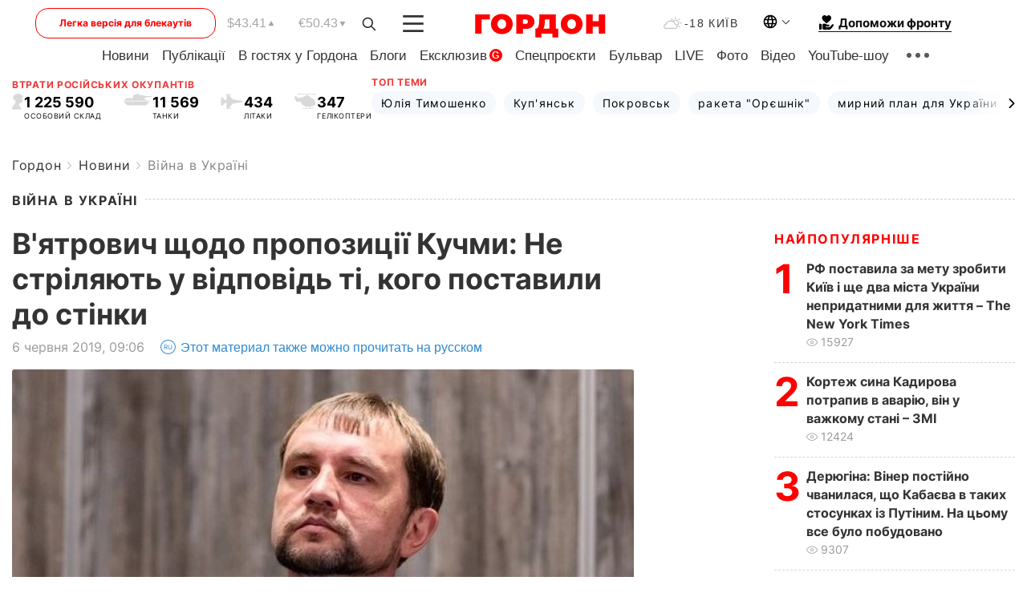

--- FILE ---
content_type: text/html; charset=UTF-8
request_url: https://gordonua.com/ukr/news/war/-v-jatrovich-pro-propozitsiju-kuchmi-ne-striljajut-u-vidpovid-ti-kogo-postavili-do-stinki-1018981.html
body_size: 26908
content:
<!DOCTYPE html><html lang="uk"><head>
    <meta charset="UTF-8">
    <meta http-equiv="X-UA-Compatible" content="IE=edge">
    <meta name="viewport" content="width=device-width, initial-scale=1">

    <meta name="msvalidate.01" content="DF6B4591C603DAD4E73878CB6B106CCE" />
    
            <meta name="robots" content="max-image-preview:large">
    
    

    

        <title>﻿В'ятрович щодо пропозиції Кучми: Не стріляють у відповідь ті, кого поставили до стінки</title>    <meta name="description" content="Представник української сторони у тристоронній контактній групі з урегулювання ситуації на Донбасі Леонід Кучма 5..." class="js-meta" />    
    
    
    
    
    
     <!-- alter article -->
	                            <link rel="alternate" href="https://gordonua.com/news/war/vyatrovich-o-predlozhenii-kuchmy-ne-strelyayut-v-otvet-te-kogo-postavili-k-stenke-1018981.html" hreflang="ru">
                                        <link rel="alternate" href="https://gordonua.com/ukr/news/war/-v-jatrovich-pro-propozitsiju-kuchmi-ne-striljajut-u-vidpovid-ti-kogo-postavili-do-stinki-1018981.html" hreflang="uk">
                        <link rel="alternate" href="https://gordonua.com/ukr/news/war/-v-jatrovich-pro-propozitsiju-kuchmi-ne-striljajut-u-vidpovid-ti-kogo-postavili-do-stinki-1018981.html" hreflang="x-default">
                        <link rel="canonical" href="https://gordonua.com/ukr/news/war/-v-jatrovich-pro-propozitsiju-kuchmi-ne-striljajut-u-vidpovid-ti-kogo-postavili-do-stinki-1018981.html">        
                                                         <link rel="amphtml" href="https://gordonua.com/amp/ukr/news/war/-v-jatrovich-pro-propozitsiju-kuchmi-ne-striljajut-u-vidpovid-ti-kogo-postavili-do-stinki-1018981.html">
        
                                                            
                                                                                            
                <script async src="https://www.googletagmanager.com/gtag/js?id=G-LLKXF6867N"></script>
        <script>
            window.dataLayer = window.dataLayer || [];
            function gtag(){dataLayer.push(arguments);}
            gtag('js', new Date());

            gtag('config', 'G-LLKXF6867N');
        </script>
    
    <script type="text/javascript">
        var gtmContainerId = 'GTM-PFHTMJ';
        function gordonGTM() {
            // Код Google Tag Manager
            (function(w,d,s,l,i){w[l]=w[l]||[];w[l].push({'gtm.start':
            new Date().getTime(),event:'gtm.js'});var f=d.getElementsByTagName(s)[0],
            j=d.createElement(s),dl=l!='dataLayer'?'&l='+l:'';j.async=true;j.src=
            'https://www.googletagmanager.com/gtm.js?id='+i+dl;f.parentNode.insertBefore(j,f);
            })(window,document,'script','dataLayer', gtmContainerId);
        }
        window.addEventListener('DOMContentLoaded', function() {
            if (window.innerWidth <= 520) {
                setTimeout(gordonGTM, 4000);
            } else {
                gordonGTM();
            }
        });
    </script>

            <script type="text/javascript">
            function loadDelayedScripts() {
                var gptScript = document.createElement('script');
                gptScript.src = 'https://securepubads.g.doubleclick.net/tag/js/gpt.js';
                gptScript.async = true;
                document.head.appendChild(gptScript);

                var ymScript = document.createElement('script');
                ymScript.src = 'https://cdn.membrana.media/gdn/ym.js';
                ymScript.async = true;
                document.head.appendChild(ymScript);

                window.yieldMasterCmd = window.yieldMasterCmd || [];
                window.yieldMasterCmd.push(function() {
                    window.yieldMaster.init({
                        pageVersionAutodetect: true
                    });
                });
            }

            window.addEventListener('DOMContentLoaded', function() {
                setTimeout(loadDelayedScripts, 2000);
                                    gtag('event', 'membrana_ym_init');
                            });
        </script>

        <style>
            .nts-ad {display: flex; flex-direction: column; align-items: center; justify-content: center}
            .nts-ad-h300 {min-height: 300px}
        </style>
        
        
                
    <meta property='og:title' content="﻿В&#039;ятрович щодо пропозиції Кучми: Не стріляють у відповідь ті, кого поставили до стінки"/>
    <meta name='twitter:title' content="﻿В&#039;ятрович щодо пропозиції Кучми: Не стріляють у відповідь ті, кого поставили до стінки">
            <meta property='og:description' content="Представник української сторони у тристоронній контактній групі з урегулювання ситуації на Донбасі Леонід Кучма 5..."/>
        <meta name='twitter:description' content="Представник української сторони у тристоронній контактній групі з урегулювання ситуації на Донбасі Леонід Кучма 5...">
        <meta property="og:image:width" content="591"> 
    <meta property="og:image:height" content="443">

<meta property='og:type' content='article'/>
<meta property='og:url' content='https://gordonua.com/ukr/news/war/-v-jatrovich-pro-propozitsiju-kuchmi-ne-striljajut-u-vidpovid-ti-kogo-postavili-do-stinki-1018981.html'/>
<meta property='og:image' content='https://gordonua.com/img/article/10189/81_big-v1559801819.jpg'/><meta property='og:site_name' content='Гордон | Gordon'/>

<meta name='twitter:card' content='summary_large_image'>
<meta name='twitter:site' content='@Gordonuacom'>
<meta name='twitter:creator' content='@Gordonuacom'>
    <meta name='twitter:image' content='https://gordonua.com/img/article/10189/81_big-v1559801819.jpg'>
         
                        
                
                                                                                                                                                                

    

        
    
    <script type="application/ld+json">
    {
        "@context" : "https://schema.org",
        "@type" : "NewsArticle",
                "sameAs" : [ 
                            "https://gordonua.com/ukr/news/war/-v-jatrovich-pro-propozitsiju-kuchmi-ne-striljajut-u-vidpovid-ti-kogo-postavili-do-stinki-1018981.html"                    ],
                "mainEntityOfPage" : {
            "@type" : "WebPage",
            "@id" : "https://gordonua.com/ukr/news/war/-v-jatrovich-pro-propozitsiju-kuchmi-ne-striljajut-u-vidpovid-ti-kogo-postavili-do-stinki-1018981.html",
            "name" : "﻿В&#039;ятрович щодо пропозиції Кучми: Не стріляють у відповідь ті, кого поставили до стінки"
        },
        "headline": "﻿В&#039;ятрович щодо пропозиції Кучми: Не стріляють у відповідь ті, кого поставили до стінки",
                    "image": {
                "@type": "ImageObject",
                "url": "https://gordonua.com/img/article/10189/81_big-v1559801819.jpg",
                "height": 443,
                "width": 591
            },
                "dateCreated" : "2019-06-06T09:06:39+03:00",
        "datePublished": "2019-06-06T09:06:39+03:00",
        "dateModified": "2019-06-06T10:42:31+03:00",

                    "author": {
                "@type": "Organization",
                "name": "ГОРДОН",
                "url": "https://gordonua.com",
                "sameAs": [
                                            "https://www.youtube.com/vgostyahugordona",
                                            "https://www.facebook.com/gordonuacom",
                                            "https://twitter.com/Gordonuacom",
                                            "https://flipboard.com/@GORDONUA",
                                            "https://gordonua.com/ukr/xml/rss.xml",
                                            "https://t.me/gordonuacom",
                                            "https://t.me/dmytrogordon_official",
                                            "https://invite.viber.com/?g2=AQABYNa0%2Brz9Pkzt0NnTdm5DcUzQHlf7QrDvmsZ1C9h5ZjM%2FKIIfxji%2BDRkQ6fy9&lang=ru",
                                        "https://uk.wikipedia.org/wiki/%D0%93%D0%BE%D1%80%D0%B4%D0%BE%D0%BD_(%D1%96%D0%BD%D1%82%D0%B5%D1%80%D0%BD%D0%B5%D1%82-%D0%B2%D0%B8%D0%B4%D0%B0%D0%BD%D0%BD%D1%8F)"
                ],
                "logo": {
                    "@type": "ImageObject",
                    "url": "https://gordonua.com/user/img/gordon-logo.svg",
                    "width": "228",
                    "height": "42"
                },
                "contactPoint" : {
                    "@type" : "ContactPoint",
                    "email" : "editor@gordonua.com",
                    "contactType" : "custumer support",
                    "areaServed" : "UA",
                    "availableLanguage" : ["uk-UA", "ru-UA"]
                }
            },
                "publisher": {
            "@type": "Organization",
            "name": "ГОРДОН",
            "url": "https://gordonua.com",
            "sameAs": [
                                    "https://www.youtube.com/vgostyahugordona",
                                    "https://www.facebook.com/gordonuacom",
                                    "https://twitter.com/Gordonuacom",
                                    "https://flipboard.com/@GORDONUA",
                                    "https://gordonua.com/ukr/xml/rss.xml",
                                    "https://t.me/gordonuacom",
                                    "https://t.me/dmytrogordon_official",
                                    "https://invite.viber.com/?g2=AQABYNa0%2Brz9Pkzt0NnTdm5DcUzQHlf7QrDvmsZ1C9h5ZjM%2FKIIfxji%2BDRkQ6fy9&lang=ru",
                                "https://uk.wikipedia.org/wiki/%D0%93%D0%BE%D1%80%D0%B4%D0%BE%D0%BD_(%D1%96%D0%BD%D1%82%D0%B5%D1%80%D0%BD%D0%B5%D1%82-%D0%B2%D0%B8%D0%B4%D0%B0%D0%BD%D0%BD%D1%8F)"
            ],
            "logo": {
                "@type": "ImageObject",
                "url": "https://gordonua.com/user/img/gordon-logo.svg",
                "width": "228",
                "height": "42"
            },
            "contactPoint" : {
                "@type" : "ContactPoint",
                "email" : "editor@gordonua.com",
                "contactType" : "custumer support",
                "areaServed" : "UA",
                "availableLanguage" : ["uk-UA", "ru-UA"]
            }
        },
                    "description": "Представник української сторони у тристоронній контактній групі з урегулювання ситуації на Донбасі Леонід Кучма 5...",
                            "keywords" : "Україна, Леонід Кучма, Володимир В&#039;ятрович, Донбас, припинення вогню, війна на Донбасі",
                            "articleSection": "Війна в Україні",
            
            "articleBody":"Представник української сторони у тристоронній контактній групі з урегулювання ситуації на Донбасі Леонід Кучма 5... Директор Українського інституту національної пам&#039;яті Володимир В&#039;ятрович прокоментував заяву представника України на мінських переговорах Леоніда Кучми про те, що в новій угоді про перемир&#039;я на Донбасі потрібно прописати умову &quot;не стріляти у відповідь&quot;. &quot;Не стріляють у відповідь ті, кого поставили до стінки&quot;, – написав В&#039;ятрович на своїй сторінці у Facebook. https://www.facebook.com/volodymyr.viatrovych/posts/10214401149962063 Він також нагадав, що сьогодні 75-та річниця висадження союзних військ у Нормандії, і підкреслив, що &quot;переможці стріляли не лише у відповідь&quot;. https://www.facebook.com/volodymyr.viatrovych/posts/10214401215163693 Тристороння контактна група з урегулювання ситуації на сході України має до 19 червня розробити пропозиції щодо забезпечення встановлення перемир&#039;я в зоні конфлікту, заявив Кучма за підсумками засідання групи 5 червня. Він зазначив, що всі сторони мають сьогодні продемонструвати світу, що дійсно хочуть &quot;режиму тиші&quot;. &quot;Тому що потім у нас не знаходилося винних. Одні туди показували, інші – у протилежний бік, що ті почали, а ми – у відповідь... Там аж до того, що не стріляти у відповідь, повинно бути записано обов&#039;язково, щоб усі цивільні об&#039;єкти, школи, садочки, житло в жодному разі не зазнавали таких обстрілів&quot;, – підкреслив Кучма. Тристороння контактна група почала роботу влітку 2014 року. Із травня 2015 року в межах контактної групи діє чотири підгрупи: з безпеки, політичних, економічних і гуманітарних питань. Група збирається або в Мінську, або проводить засідання в режимі відеоконференції. До її складу входять представники України, Росії та ОБСЄ. 3 червня 2019 року президент України Володимир Зеленський відрекомендував Леоніда Кучму як голову української делегації на мінських переговорах. Він повернувся до роботи у ТКГ, змінивши Євгена Марчука. Кучма повідомив, що на найближчих переговорах Україна ініціюватиме припинення вогню на Донбасі на час жнив. У 2014 році, відразу після анексії Криму, на сході України Росія почала збройну агресію. Бойові дії відбуваються між Збройними силами України з одного боку та російською армією і підтримуваними Росією бойовиками, які контролюють частину Донецької і Луганської областей, з іншого. Офіційно РФ не визнає свого вторгнення в Україну, незважаючи на оприлюднені Україною факти й докази. У зоні конфлікту періодично оголошують перемир&#039;я. Опівночі 18 квітня 2019 року Україна в односторонньому порядку ввела режим припинення вогню на Донбасі, бойовики порушили його першої ж доби.",
                                  
        "inLanguage" : "uk",
        "alternativeHeadline" : "﻿В&#039;ятрович щодо пропозиції Кучми: Не стріляють у відповідь ті, кого поставили до стінки",
        "copyrightYear" : "2022",
        "wordCount" : "666",
        "speakable" : {
            "@type" : "SpeakableSpecification",
            "cssSelector" : ["h1"]
        }
    }
    </script>



    
            
    <script type="application/ld+json">
    {
        "@context": "http://schema.org",
        "@type": "BreadcrumbList",
        "itemListElement": [
                                            {
                "@type": "ListItem",
                "position": 1,
                "item": {
                                            "@id": "/ukr/news.html",  // cp0
                                        "name": "Новини"
                }
            }
            ,                                            {
                "@type": "ListItem",
                "position": 1,
                "item": {
                                            "@id": "/ukr/news/war.html",  // cp0
                                        "name": "Війна в Україні"
                }
            }
                            ]
    }
    </script>
    

<script type="application/ld+json">
{
    "@context": "http://schema.org",
    "@type": "WebSite",
    "url": "https://gordonua.com",
    "potentialAction": {
        "@type": "SearchAction",
        "target": "/ukr/search/query={search_term_string}",
        "query-input": "required name=search_term_string"
    }
}
</script>                                                        
<link rel="preconnect" href="https://connect.facebook.net">
<link rel="preconnect" href="https://cdn.gravitec.net">
    <link rel="preload" href='/user/css/fonts_connect_new3.css' as="style"/>
        <link rel="preload" href='/user/css/main.min-v37.css' as="style"/>
    <link rel="preload" href='/user/css/fix.min-v27.css' as="style"/>
        <link rel="icon" type="image/png" href="/user/img/favicon-new.png" sizes="16x16">
    <link rel="icon" type="image/png" href="/user/img/favicon-new32.png" sizes="32x32">
    <link rel="apple-touch-icon" type="image/png" href="/user/img/favicon-newiOS.png" sizes="180x180">
    
    <link rel="stylesheet" href="/user/css/fonts_connect_new3.css">
        <link rel="stylesheet" href="/user/css/main.min-v37.css">
    <link rel="stylesheet" href="/user/css/fix.min-v27.css">
    <style>
        div[data-place='43'],
        div[data-place='70'], 
        div[data-place='71'], 
        div[data-place='72'],
        div[data-place='56'], 
        div[data-place='57'], 
        div[data-place='58'],
        div[data-place='36'],
        div[data-place='37'],
        div[data-place='38'],
        div[data-place='160'],
        div[data-place='161'],
        div[data-place='51'],
        div[data-place='52'],
        div[data-place='53'],
        div[data-place='88'],
        div[data-place='89'],
        div[data-place='82'],
        div[data-place='44'],
        div[data-place='99'],
        div[data-place='100'],
        div[data-place='102'],
        div[data-place='103'],
        div[data-place='104'],
        div[data-place='96'],
        div[data-place='98'],
        div[data-place='168'],
        div[data-place='169']
        {
            margin: 30px 0;
        }
        div[data-place='70'],
        div[data-place='43'],
        div[data-place='56'],
        div[data-place='51'],
        div[data-place='37'],
        div[data-place='36']{
            position: relative;
            z-index: 1;
        }
        div[data-place='108'], div[data-place='109']{
            margin: 30px auto;
        }
        blockquote.twitter-tweet{
            padding: inherit;
            font-size: inherit;
            line-height: inherit;
            text-align: inherit;
            color: inherit;
            font-family: inherit;
            border-top: inherit;
            position: inherit;
            margin-top: inherit;
        }
        blockquote.twitter-tweet a{
            color: #2f89ce;
            font-family: inherit;
        }
        blockquote.twitter-tweet a:hover{
            color: #ff5353!important;
        }
        .main-slider ~ .content__flex-main .content__base{
            order: 2!important;
        }
        .top-slider__box .swiper-slide{
            margin-right: 15px;
        }
         @media screen and (max-width: 567px){
            .theme-box.tegs-rubric .theme-box-slider1 .swiper-slide{
            margin-right: 10px;
        }
        }
        .bulvar .theme-box .news-tegs__link{
            font-family: Inter-Regular, sans-serif;
        }
    </style>
    <script>
        var root_domain = 'gordonua.com';
        var loadsrcscache = [];
        load_srcs = function(sources, callback) {
            loadsrcscache.push([sources, callback]);
        }
    </script>

    </head><body ><div class="sbody"><style>.boulevard-block .main-slider .views {display: block;}.popular-list .popular-list__item .views {display: block!important;}[data-action="banners"] .banner.has-iframe::before,[data-action="banners"] .banner.has-img::before,[data-action="banners"] .banner .adsbygoogle:before {content: "Реклама";display: block;font-size: 14px;color: #9a9a9a;}[data-action="banners"] .banner a::before{font-family: 'Inter-Regular';}[data-action="banners"] .banner .adsbygoogle:before{position: absolute;top: -30px;}[data-action="banners"] .banner .adsbygoogle{margin-top: 20px;position: relative;}[data-action="banners"] .banner.has-iframe .adsbygoogle:before{display: none;}[data-action="banners"] .banner.has-iframe .adsbygoogle{margin-top: 0;}.MIXADVERT_NET a::before{display: none!important;}.MIXADVERT_NET > div::before{position: absolute;top: -30px;}@media (min-width: 567px) {.news-slider-box .content-tile.big .content-tile__img img{height: auto;}}.news-slider-box .content-tile.big .content-tile__img {max-height: 200px;}@media (max-width: 567px){.news-slider-box .content-tile.big .content-tile__img {max-height: 166px;}}.content-title .content-title__link h1,main.content__base .content-title h1.content-title__link{font-size: inherit !important;line-height: inherit !important;color: inherit !important;margin-bottom: inherit !important;font-family: inherit !important;display: inline !important;letter-spacing: inherit!important;text-transform: inherit!important;}main.content__base .content-title h1.content-title__link{color: red!important;font-size: 18px!important;line-height: 24px!important;letter-spacing: .08em!important;text-transform: uppercase!important;font-family: Inter-Bold, sans-serif !important;}.all-materials-title h1 {display: block;width: fit-content;text-transform: uppercase;font-family: Inter-SemiBold;font-size: 16px;letter-spacing: .08em;color: #202020;background: #fff;padding-right: 10px;margin-bottom: 0;line-height: 30px;white-space: nowrap;}.all-materials-title.top-theme-title.top-theme-page-title h1 {text-transform: inherit;}@media (max-width: 640px) {.materil-author h1 {font-size: 16px;}}</style><script>
                   function checkBanners() {  
                        document.querySelectorAll('.banner:not(.has-iframe)').forEach(banner => {
                            if (banner.querySelector('iframe')) {
                                banner.classList.add('has-iframe');
                            } 
                            if (banner.querySelector('img')) {
                                banner.classList.add('has-iframe');
                            }
                            
                            const div = banner.querySelector('div[id]');
                            if (div && (div.innerHTML.trim() !== '' || div.nextElementSibling && div.nextElementSibling.tagName === 'SCRIPT')) {
                                banner.classList.add('has-iframe');
                            }
                        });  
                    }
                setTimeout(checkBanners, 4000);
                let scrollCount = 0;
                function onScroll() {
                    checkBanners();
                    scrollCount++;
                        if (scrollCount >= 5) {
                            window.removeEventListener('scroll', onScroll);
                        }
                    }
                window.addEventListener('scroll', checkBanners);
            </script><script>
                function getCookie(name) {
                    var nameEQ = name + "=";
                    var ca = document.cookie.split(';');
                    for(var i=0;i < ca.length;i++) {
                        var c = ca[i];
                        while (c.charAt(0)==' ') c = c.substring(1,c.length);
                        if (c.indexOf(nameEQ) == 0) return c.substring(nameEQ.length,c.length);
                    }
                    return null;
                }
                function set_cookie(name,value,days, link) {
                    var expires = "";
                    if (days) {
                        var date = new Date();
                        date.setTime(date.getTime() + (days*24*60*60*1000));
                        expires = "; expires=" + date.toUTCString();
                    }
                    document.cookie = name + "=" + (value || "")  + expires + "; path=/";
                    document.location.href = link;
                }

                var pull_optimization_check = {};
            </script><!-- Google Tag Manager (noscript) -->
<noscript><iframe src="https://www.googletagmanager.com/ns.html?id=GTM-PFHTMJ"
height="0" width="0" style="display:none;visibility:hidden"></iframe></noscript>
<!-- End Google Tag Manager (noscript) --> <style>
    .header__top{
        position: relative;
    }
    .light-version-btn:hover {
        opacity: 0.8;
    }
    .light-version-btn{
        font-size: 12px;
        line-height: 20px;
        display: flex;
        justify-content: center;
        align-items: center;
        height: 38px;
        width: 100%;
        max-width: 225px;
        /* position: absolute; */
        top: 5px;
        left: 5.5%;
        color: #FF0000;
        border: 1px solid #FF0000;
        border-radius: 16px;
        margin-right: 14px;
    }
    @media (max-width: 1270px){
        .light-version-btn{
            left: 46px;
        }
    }
    @media (max-width: 1210px){
        .light-version-btn {
            max-width: 195px;
        }
    }
    @media (max-width: 1150px){
        .light-version-btn {
            display: none;
        }
    }
    @media (max-width: 567px){
        .header__top,  .country-switcher{
            background: white;
        }
    }
    @media (max-width: 1150px){
        .light-version-btn {
            display: none;
            right: 0;
            left: auto;
            background: white;
            position: fixed;
            bottom: 0;
            top: auto;
            max-width: 100%;
            border: none;
            height: 91px;
            font-size: 16px;
            background: #F7F7F8;
            border-radius: 0;
        }
    }

    

    .foundation {
        display: none;
        border-bottom: 1px solid;
        line-height: 19px;
        text-decoration: none;
    }
    .foundation img {
        padding-bottom: 2px;
    }
    .foundation span.foundation-text {
        font-family: Inter-Bold, sans-serif;
        font-size: 15px;
        padding-left: 5px;
    }
    .foundation:hover span.foundation-text {
        color: red;
    }

    @media (min-width: 749px){
        .foundation {
            display: inline-flex;
        }
    }
</style>

<header class="header">
    <div class="container">
        <div class="header__top">
            <a class="light-version-btn" href="https://fast.gordonua.com/ukr/">
                Легка версія для блекаутів
            </a>
            <div class="course">
                <span class="course__item dollar">$43.41</span>
                <span class="course__item euro">€50.43</span>
            </div>
            <button id="search-btn" class="search-btn">
                <img width="18" height="18" src="/user/img/Shape.svg" alt="search btn">
            </button>
            <a class="menu-mob" id="butt1" >
                <img width="26" height="21" class="closed" src="/user/img/gumburger.svg" alt="menu closed">
                <div class="open">
                    <img src="/user/img/close_.svg" alt="menu open">
                </div>
            </a>

            <div class="logo">
                <a href="https://gordonua.com/ukr/">
                    <img width="165" height="30" src="/user/img/gordon-logo.svg" alt="Головна">
                </a>
            </div>

            <div class="temperature">
                <img width="23" height="16" src="/user/img/temp.svg" alt="weather">
                -18 Київ
            </div>

            <div class="languages">
            <div class="languages-select"><img width="20" height="20" src="/user/img/planet.svg" alt="languages"></div>
            <div class="languages-change">
                                                                                                                                                                                                                                                        <div><a href="https://gordonua.com/news/war/vyatrovich-o-predlozhenii-kuchmy-ne-strelyayut-v-otvet-te-kogo-postavili-k-stenke-1018981.html" data-langid="2" data-absnum="1" onclick="set_cookie('lang', 1, 30, 'https://gordonua.com/news/war/vyatrovich-o-predlozhenii-kuchmy-ne-strelyayut-v-otvet-te-kogo-postavili-k-stenke-1018981.html')" style="font-size:16px;font-weight:400">RU</a></div>
                        <div><a href="https://english.gordonua.com" onclick="document.location.href='https://english.gordonua.com'" style="font-size:16px;font-weight:400">EN</a></div>
                                                                                                                </div>
            </div>

            <a href="/ukr/drone.html" class="foundation">
                <img width="20" height="20" src="/user/img/foundation-help.svg" alt="languages">
                <span class="foundation-text">Допоможи фронту</span>
            </a>
        </div>

                                                                                                                                                                                                                                                                                                                                                                                
                                                                                                                                                                                                                                                                                
                                                                                                                                                                                                                                                                                                                                                                                                                
                                                                                                                                                                                        
        <div class="header-menu">
            <button id="search-btn-mob" class="search-btn search-btn-mob"><img width="18" height="18" src="/user/img/Shape.svg" alt="search">Пошук</button>
            <div class="header-menu__item">
                <div class="header-menu__title-box"><span class="header-menu__title">Головна</span></div>
                <nav>
                    <ul>
                                                    <li><a  href="/ukr/news.html">Новини</a></li>
                                                    <li><a  href="/ukr/publications.html">Публікації</a></li>
                                                    <li><a  href="/ukr/interview.html">В гостях у Гордона</a></li>
                                                    <li><a  href="/ukr/blogs.html">Блоги</a></li>
                                                    <li><a  href="/ukr/exclusive.html">Ексклюзив</a><span class="g-bl">G</span></li>
                                                    <li><a  href="/ukr/specprojects.html">Спецпроєкти</a></li>
                                                    <li><a  href="/ukr/bulvar.html">Бульвар</a></li>
                                                    <li><a  href="/ukr/live.html">LIVE</a></li>
                                                    <li><a  href="/ukr/photo.html">Фото</a></li>
                                                    <li><a  href="/ukr/video.html">Відео</a></li>
                                                    <li><a  href="/ukr/talkshow.html">YouTube-шоу</a></li>
                                            </ul>
                </nav>
                <div class="header-menu__item">
                    <div class="header-menu__title-box"><span class="header-menu__title">Соцмережі</span></div>
                    <nav>
                        <ul>
                                                                                            <li><a class="bold youtube-h" href="https://www.youtube.com/vgostyahugordona">YouTube</a></li>
                                                                                            <li><a class="bold facebook-h" href="https://www.facebook.com/gordonuacom">Facebook</a></li>
                                                                                            <li><a class="bold twitter-h" href="https://twitter.com/Gordonuacom">Twitter</a></li>
                                                                                            <li><a class="bold flipboard-h" href="https://flipboard.com/@GORDONUA">Flipboard</a></li>
                                                                                            <li><a class="bold rss-h" href="https://gordonua.com/ukr/xml/rss.xml">RSS</a></li>
                                                                                            <li><a class="bold telegram-h" href="https://t.me/gordonuacom">Telegram <br> Gordonua.com</a></li>
                                                                                            <li><a class="bold telegram-h2" href="https://t.me/dmytrogordon_official">Telegram <br> Дмитро Гордон</a></li>
                                                                                            <li><a class="bold viber-h" href="https://invite.viber.com/?g2=AQABYNa0%2Brz9Pkzt0NnTdm5DcUzQHlf7QrDvmsZ1C9h5ZjM%2FKIIfxji%2BDRkQ6fy9&lang=ru">Viber</a></li>
                                                    </ul>
                    </nav>
                </div>
            </div>
            <div class="header-menu__item">
                <div class="header-menu__title-box"><span class="header-menu__title">Категорії новин</span></div>
                <nav>
                    <ul>
                                                    <li><a href="/ukr/news.html">Всі новини</a></li>
                                                    <li><a href="/ukr/news/military-actions.html">Воєнні дії</a></li>
                                                    <li><a href="/ukr/news/worldnews.html">Світ</a></li>
                                                    <li><a href="/ukr/news/politics.html">Політика</a></li>
                                                    <li><a href="/ukr/news/money.html">Гроші</a></li>
                                                    <li><a href="/ukr/news/sport.html">Спорт</a></li>
                                                    <li><a href="/ukr/news/localnews.html">Надзвичайні події</a></li>
                                                    <li><a href="/ukr/news/culture.html">Культура</a></li>
                                                    <li><a href="/ukr/news/science.html">Техно</a></li>
                                                    <li><a href="/ukr/news/health.html">Спосіб життя</a></li>
                                                    <li><a href="/ukr/interesting.html">Цікаве</a></li>
                                                    <li><a href="/ukr/news/society.html">Cуспільство</a></li>
                                            </ul>
                </nav>
                <div class="header-menu__item mobile-hide">
                    <div class="header-menu__title-box"><span class="header-menu__title">Контакти</span></div>
                    <nav class="contacts-box">
                        <ul>
                            <li><a class="contacts-h" href="tel:+380442071301">+380 (44) 207-13-01,</a></li>
                            <li><a class="contacts-h" href="tel:+380442071302">+380 (44) 207-13-02</a></li>
                        </ul>
                    </nav>
                    <nav class="email-box">
                        <ul>
                            <li><a class="email-h" href="/cdn-cgi/l/email-protection#aacfcec3dec5d8eacdc5d8cec5c4dfcb84c9c5c7"><span class="__cf_email__" data-cfemail="5c39383528332e1c3b332e383332293d723f3331">[email&#160;protected]</span></a></li>
                        </ul>
                    </nav>
                   
                    <div class="hide-desctop">
                        <div class="header-menu__title-box"><span class="header-menu__title">Інформація</span></div>
                        <nav>
                            <ul>
                                                                    <li><a href="/ukr/about/job.html">Вакансії</a></li>
                                                                    <li><a href="/ukr/about.html">Редакція</a></li>
                                                                    <li><a href="/ukr/about/advertisement.html">Реклама на сайті</a></li>
                                                                    <li><a href="/ukr/legal_info.html">Правова інформація</a></li>
                                                                    <li><a href="/ukr/about/how-to-read.html">Як нас читати на тимчасово окупованих територіях</a></li>
                                                            </ul>
                        </nav>
                        <span class="header-menu__title">Застосунки</span>
                        <nav>
                            <ul class="app-box">
                                <li><a href="https://play.google.com/store/apps/details?id=com.gordon"><img src="/user/img/app1.png" alt="android app"></a></li>
                                <li><a href="https://itunes.apple.com/app/id1282904011"><img src="/user/img/app2.png" alt="ios app"></a></li>
                            </ul>
                        </nav>
                    </div>
                </div>
            </div>
            <div class="header-menu__item">
                <div class="header-menu__title-box"><span class="header-menu__title">Місто</span></div>
                <nav>
                    <ul>
                                                    <li><a  href="/ukr/news/kiev.html">Київ</a></li>
                                                    <li><a  href="/ukr/tags/harkov.html">Харків</a></li>
                                                    <li><a  href="/ukr/tags/lvov.html">Львів</a></li>
                                                    <li><a  href="/ukr/tags/dnepr.html">Дніпро</a></li>
                                                    <li><a  href="/ukr/tags/odessa-1.html">Одеса</a></li>
                                                    <li><a  href="/ukr/tags/mariupol-1.html">Маріуполь</a></li>
                                                    <li><a  href="/ukr/tags/donetsk-1.html">Донецьк</a></li>
                                                    <li><a  href="/ukr/tags/lugansk.html">Луганськ</a></li>
                                            </ul>
                </nav>
            </div>
            <div class="header-menu__item mobile-hide">
                <div class="header-menu__title-box"><span class="header-menu__title">Соцмережі</span></div>
                <nav>
                    <ul>
                                                                                <li><a class="bold youtube-h" href="https://www.youtube.com/vgostyahugordona">YouTube</a></li>
                                                                                <li><a class="bold facebook-h" href="https://www.facebook.com/gordonuacom">Facebook</a></li>
                                                                                <li><a class="bold twitter-h" href="https://twitter.com/Gordonuacom">Twitter</a></li>
                                                                                <li><a class="bold flipboard-h" href="https://flipboard.com/@GORDONUA">Flipboard</a></li>
                                                                                <li><a class="bold rss-h" href="https://gordonua.com/ukr/xml/rss.xml">RSS</a></li>
                                                                                <li><a class="bold telegram-h" href="https://t.me/gordonuacom">Telegram <br> Gordonua.com</a></li>
                                                                                <li><a class="bold telegram-h2" href="https://t.me/dmytrogordon_official">Telegram <br> Дмитро Гордон</a></li>
                                                                                <li><a class="bold viber-h" href="https://invite.viber.com/?g2=AQABYNa0%2Brz9Pkzt0NnTdm5DcUzQHlf7QrDvmsZ1C9h5ZjM%2FKIIfxji%2BDRkQ6fy9&lang=ru">Viber</a></li>
                                            </ul>
                </nav>
            </div>
            <div class="header-menu__item mobile-hide">
                <div class="hide-desctop">
                    <div class="header-menu__title-box"><span class="header-menu__title">Інформація</span></div>
                    <nav>
                        <ul>
                                                            <li><a href="/ukr/about/job.html">Вакансії</a></li>
                                                            <li><a href="/ukr/about.html">Редакція</a></li>
                                                            <li><a href="/ukr/about/advertisement.html">Реклама на сайті</a></li>
                                                            <li><a href="/ukr/legal_info.html">Правова інформація</a></li>
                                                            <li><a href="/ukr/about/how-to-read.html">Як нас читати на тимчасово окупованих територіях</a></li>
                                                    </ul>
                    </nav>
                </div>
                <div class="header-menu__title-box"><span class="header-menu__title">Контакти</span></div>
                <nav class="contacts-box">
                    <ul>
                        <li><a class="contacts-h" href="tel:+380442071301">+380 (44) 207-13-01,</a></li>
                        <li><a class="contacts-h" href="tel:+380442071302">+380 (44) 207-13-02</a></li>
                    </ul>
                </nav>

                <nav class="email-box" style="margin-bottom: 0">
                    <ul>
                        <li><a class="email-h" href="/cdn-cgi/l/email-protection#d4b1b0bda0bba694b3bba6b0bbbaa1b5fab7bbb9"><span class="__cf_email__" data-cfemail="197c7d706d766b597e766b7d76776c78377a7674">[email&#160;protected]</span></a></li>
                    </ul>
                </nav>
                <div class="help-btn">
                    <span>Допоможи фронту</span>
                    <a class="help-btn__link" href="/ukr/drone.html">Допомогти</a>
                </div>
                <div class="hide-desctop">
                    <span class="header-menu__title">Застосунки</span>
                    <nav>
                        <ul class="app-box">
                            <li><a href="https://play.google.com/store/apps/details?id=com.gordon"><img src="/user/img/app1.png" alt="app google pic"></a></li>
                            <li><a href="https://itunes.apple.com/app/id1282904011"><img src="/user/img/app2.png" alt="app apple pic"></a></li>
                        </ul>
                    </nav>
                </div>
            </div>

            <div class="header-menu__item hide-mobile">
                <div class="header-menu__title-box"><span class="header-menu__title">Інформація</span></div>
                <nav>
                    <ul>
                                                    <li><a href="/ukr/about/job.html">Вакансії</a></li>
                                                    <li><a href="/ukr/about.html">Редакція</a></li>
                                                    <li><a href="/ukr/about/advertisement.html">Реклама на сайті</a></li>
                                                    <li><a href="/ukr/legal_info.html">Правова інформація</a></li>
                                                    <li><a href="/ukr/about/how-to-read.html">Як нас читати на тимчасово окупованих територіях</a></li>
                                            </ul>
                </nav>
                <span class="header-menu__title">Застосунки</span>
                <nav>
                    <ul class="app-box">
                        <li><a href="https://play.google.com/store/apps/details?id=com.gordon"><img src="/user/img/app1.png" alt="app google p"></a></li>
                        <li><a href="https://itunes.apple.com/app/id1282904011"><img src="/user/img/app2.png" alt="app apple p"></a></li>
                    </ul>
                </nav>
            </div>

        </div>

        <div class="header_rubric">
            <nav>
                <ul>
                                            <li><a class="header_rubric__link" href="/ukr/news.html">Новини</a></li>
                                            <li><a class="header_rubric__link" href="/ukr/publications.html">Публікації</a></li>
                                            <li><a class="header_rubric__link" href="/ukr/interview.html">В гостях у Гордона</a></li>
                                            <li><a class="header_rubric__link" href="/ukr/blogs.html">Блоги</a></li>
                                            <li><a class="header_rubric__link" href="/ukr/exclusive.html">Ексклюзив</a><span class="g-bl">G</span></li>
                                            <li><a class="header_rubric__link" href="/ukr/specprojects.html">Спецпроєкти</a></li>
                                            <li><a class="header_rubric__link" href="/ukr/bulvar.html">Бульвар</a></li>
                                            <li><a class="header_rubric__link" href="/ukr/live.html">LIVE</a></li>
                                            <li><a class="header_rubric__link" href="/ukr/photo.html">Фото</a></li>
                                            <li><a class="header_rubric__link" href="/ukr/video.html">Відео</a></li>
                                            <li><a class="header_rubric__link" href="/ukr/talkshow.html">YouTube-шоу</a></li>
                                    </ul>
                <button class="menu-show"><img width="28" height="6" src="/user/img/group1.svg" alt="show menu"></button>
            </nav>
            <div class="menu-rubric">
                <nav>
                    <ul>
                                                    <li><a href="/ukr/news.html">Всі новини</a></li>
                                                    <li><a href="/ukr/news/military-actions.html">Воєнні дії</a></li>
                                                    <li><a href="/ukr/news/worldnews.html">Світ</a></li>
                                                    <li><a href="/ukr/news/politics.html">Політика</a></li>
                                                    <li><a href="/ukr/news/money.html">Гроші</a></li>
                                                    <li><a href="/ukr/news/sport.html">Спорт</a></li>
                                                    <li><a href="/ukr/news/localnews.html">Надзвичайні події</a></li>
                                                    <li><a href="/ukr/news/culture.html">Культура</a></li>
                                                    <li><a href="/ukr/news/science.html">Техно</a></li>
                                                    <li><a href="/ukr/news/health.html">Спосіб життя</a></li>
                                                    <li><a href="/ukr/interesting.html">Цікаве</a></li>
                                                    <li><a href="/ukr/news/society.html">Cуспільство</a></li>
                                            </ul>
                </nav>
            </div>
        </div>

        <div class="rubric-box">
            <div class="rubric-box-slider swiper-container">
                <div class="swiper-wrapper">
                                            <div class="swiper-slide">
                            <a class="rubric-box__item" href="/ukr/news.html"><span>Новини</span></a>
                        </div>
                                            <div class="swiper-slide">
                            <a class="rubric-box__item" href="/ukr/publications.html"><span>Публікації</span></a>
                        </div>
                                            <div class="swiper-slide">
                            <a class="rubric-box__item" href="/ukr/interview.html"><span>В гостях у Гордона</span></a>
                        </div>
                                            <div class="swiper-slide">
                            <a class="rubric-box__item" href="/ukr/blogs.html"><span>Блоги</span></a>
                        </div>
                                            <div class="swiper-slide">
                            <a class="rubric-box__item" href="/ukr/exclusive.html"><span>Ексклюзив</span></a>
                        </div>
                                            <div class="swiper-slide">
                            <a class="rubric-box__item" href="/ukr/specprojects.html"><span>Спецпроєкти</span></a>
                        </div>
                                            <div class="swiper-slide">
                            <a class="rubric-box__item" href="/ukr/bulvar.html"><span>Бульвар</span></a>
                        </div>
                                            <div class="swiper-slide">
                            <a class="rubric-box__item" href="/ukr/live.html"><span>LIVE</span></a>
                        </div>
                                            <div class="swiper-slide">
                            <a class="rubric-box__item" href="/ukr/photo.html"><span>Фото</span></a>
                        </div>
                                            <div class="swiper-slide">
                            <a class="rubric-box__item" href="/ukr/video.html"><span>Відео</span></a>
                        </div>
                                            <div class="swiper-slide">
                            <a class="rubric-box__item" href="/ukr/talkshow.html"><span>YouTube-шоу</span></a>
                        </div>
                                    </div>
                <span class="theme-arrow_"><img src="/user/img/arrow-right2.svg" alt="sl arr right"></span>
            </div>
            
            

                        
                                                                                                                                        
            <div class="top-wrapper flex2">
                <div class="top-wrapper-item">
                    <div class="losses-wrap flex2">
                        <div class="item-lw title flex2">
                            Втрати російських окупантів
                        </div>
                        <div class="item-lw">
                            <div class="losses flex2">
                                <div class="item-l-wrap flex2">
                                    <div class="item-l">
                                        <img width="15" height="20" class="r-p" src="/user/img/r-p.svg" alt="">
                                    </div>
                                    <div class="item-l flex2">
                                        <span> 1 225 590</span>
                                        <p>ОСОБОВИЙ СКЛАД</p>
                                    </div>
                                </div>
                                <div class="item-l-wrap flex2">
                                    <div class="item-l">
                                        <img width="36" height="15" class="r-t" src="/user/img/r-t.svg" alt="">
                                    </div>
                                    <div class="item-l">
                                        <span> 11 569</span>
                                        <p>
ТАНКИ</p>
                                    </div>
                                </div>
                                <div class="item-l-wrap flex2">
                                    <div class="item-l">
                                        <img width="29" height="19" class="r-pl" src="/user/img/r-pl.svg" alt="">
                                    </div>
                                    <div class="item-l">
                                        <span> 434</span>
                                        <p>ЛІТАКИ</p>
                                    </div>
                                </div>
                                <div class="item-l-wrap flex2">
                                    <div class="item-l">
                                        <img width="28" height="19" class="r-h" src="/user/img/r-h.svg" alt="">
                                    </div>
                                    <div class="item-l">
                                        <span> 347</span>
                                        <p>ГЕЛІКОПТЕРИ</p>
                                    </div>
                                </div>
                            </div>
                        </div>
                    </div>
                </div>

                
                <div class="top-wrapper-item">
                    <div class="losses-wrap losses-wrap-slider flex2">
                        <div class="item-lw title flex2">
                            Топ теми
                        </div>
                        <div class="item-lw">
                            <div class="theme-box">
                                <div class="theme-box-slider swiper-container">
                                    <div class="swiper-wrapper">
                                                                                    <div class="swiper-slide">
                                                <a class="theme-box__item " href="/ukr/tags/julija-timoshenko.html">
                                                    <span>Юлія Тимошенко</span>
                                                </a>
                                            </div>
                                                                                    <div class="swiper-slide">
                                                <a class="theme-box__item " href="/ukr/tags/kupjansk.html">
                                                    <span>Куп'янськ</span>
                                                </a>
                                            </div>
                                                                                    <div class="swiper-slide">
                                                <a class="theme-box__item " href="/ukr/tags/pokrovsk.html">
                                                    <span>Покровськ</span>
                                                </a>
                                            </div>
                                                                                    <div class="swiper-slide">
                                                <a class="theme-box__item " href="/ukr/tags/raketa-oreshnik.html">
                                                    <span>ракета "Орєшнік"</span>
                                                </a>
                                            </div>
                                                                                    <div class="swiper-slide">
                                                <a class="theme-box__item " href="/ukr/tags/mirnyj-plan-dlja-ukrainy.html">
                                                    <span>мирний план для України</span>
                                                </a>
                                            </div>
                                                                            </div>
                                </div>
                
                                <span class="swiper-button-prev theme-arrow theme-arrow-left swiper-button-white">
                                    <img width="8" height="12" src="/user/img/arrow-right2.svg" alt="sl left">
                                </span>
                                <span class="swiper-button-next theme-arrow swiper-button-white">
                                    <img width="8" height="12" src="/user/img/arrow-right2.svg" alt="sl right">
                                </span>
                            </div>
                        </div>
                    </div>
                </div>
            </div>
            
        </div>
    </div>
</header>

<script data-cfasync="false" src="/cdn-cgi/scripts/5c5dd728/cloudflare-static/email-decode.min.js"></script><script>
    load_srcs(['/user/js/swiper-bundle.min.js'], function() {
        var swiper = new Swiper(".theme-box-slider", {
            spaceBetween: 10,
            grabCursor: true,
            slidesPerView: 'auto',
            navigation: {
                nextEl: ".swiper-button-next",
                prevEl: ".swiper-button-prev"
            },
        });
        
        var swiper = new Swiper(".theme-box-slider1", {
            spaceBetween: 10,
            grabCursor: true,
            slidesPerView: 'auto',
            navigation: {
                nextEl: ".theme-arrow1"
            },
        });
        
        var swiper = new Swiper(".rubric-box-slider", {
            spaceBetween: 16,
            grabCursor: true,
            slidesPerView: 'auto',
            navigation: {
                nextEl: ".theme-arrow_"
            },
        });
    });
</script> <div class="container "> 

    <i data-absnum="1018981" data-operand="article" data-action="stat" data-lang="2" class="sunsite_actions" style="display:none;"></i>
<div class="content content__flex content-two 1">
    
<ul class="breadcrumb breadcrumb-news">
    
    
        
    <li>
        <a href="/ukr/">Гордон</a>
    </li>
    
                                    <li>
                            <a href="/ukr/news.html">Новини</a>
                    </li>
                                    <li>
                            <a href="/ukr/news/war.html">Війна в Україні</a>
                    </li>
    </ul>
        <div class="content-title">
        <a class="content-title__link" href="/ukr/news/war.html">
            Війна в Україні
        </a>
    </div>
    <style>
        @media (max-width: 415px){
            .content-link-ua, .content-link-ru{
                font-family: Inter-Regular, sans-serif;
            }
        }
        @media (max-width: 600px) {
            .video-fix-block iframe {
                height: 200px !important;
            }
        }
        @media screen and (max-width: 412px) {
            .news-picture{
                position: relative;
            }
           .news-picture img {
                position: absolute;
                top: 0;
                left: 0;
                width: 100%;
                height: 100%;
            }
            .news-picture.margin img {
                position: relative;
            }
            .news-picture picture {
                display: block;
                position: relative;
                width: 100%;
                padding-bottom: 66.67%;
                height: 0;
                display: block;
                margin-bottom: 6px;
            }
            article.fix .news-picture picture img{
                position: relative;
            }
            article.fix .news-picture picture{
                position: relative;
                padding-bottom: initial;
                height: auto;
            }
        }

.news-picture,
.news-picture-left,
.news-picture-right {
    margin: 15px 0;
}

.news-picture picture,
.news-picture-left picture,
.news-picture-right picture {
    display: block;
    max-width: 100%;
    height: auto;
}

.news-picture img,
.news-picture-left img,
.news-picture-right img {
    max-width: 100%;
    height: auto;
    display: block;
}

.news-picture-left > .ph-source.news-picture-describe, 
.news-picture-right > .ph-source.news-picture-describe {
    margin-bottom: 0
}

@media (max-width: 768px) {
    .news-picture-left, .news-picture-right {
        margin: auto;
    }
}

@media (min-width: 768px) {
    .news-picture-left {
        float: left;
        margin: 5px 15px 5px 0;
        max-width: 50%;
    }

    .news-picture-right {
        float: right;
        margin: 5px 0 15px 5px;
        max-width: 50%;
    }

    .news-picture-left::after,
    .news-picture-right::after {
        content: "";
        display: table;
        clear: both;
    }
}

@media (min-width: 1200px) {
    .news-picture-left,
    .news-picture-right {
        max-width: 40%;
    }
}
    </style>
    <div class="content__flex-main news new-desing-photo">
        <main class="content__base">
        
                                    

            <div class="container-inside">
                <h1 data-edit="1018981,2815" data-absnum="1018981">﻿В'ятрович щодо пропозиції Кучми: Не стріляють у відповідь ті, кого поставили до стінки

<span class="art-icons">
                                                                                                                    
        
            
        
        
        
        
        </span>
</h1>
                <div class="content__base-info">
                                            <div class="content-date">
                                                            6 червня 2019, 09:06
                                                    </div>
                    
                                        
                    
                                            <a class="content-link-ru" href="https://gordonua.com/news/war/vyatrovich-o-predlozhenii-kuchmy-ne-strelyayut-v-otvet-te-kogo-postavili-k-stenke-1018981.html">Этот материал также можно прочитать на русском</a>
                                    </div>
            </div>

                                                                            
                    
                                                                                                                <div class="news-picture">
                                <picture>
                                                                                                            <source srcset="/img/article/10189/81_tnwide-v1559801820.jpg" media="(max-width: 412px)">
                                    <img width="330" height="185" class="art_main_image" src="/img/article/10189/81_main-v1559801819.jpg" alt="﻿В&#039;ятрович щодо пропозиції Кучми: Не стріляють у відповідь ті, кого поставили до стінки">
                                </picture>
                                <span class="news-picture-describe">В'ятрович: Переможці стріляли не лише у відповідь<br>Фото: Grigori Ezikyan / Facebook</span>
                            </div>
                                                                        
            <div class="container-inside">
                                    <div class="ct-header">
                        <strong><h2>Представник української сторони у тристоронній контактній групі з урегулювання ситуації на Донбасі Леонід Кучма 5 червня за підсумками засідання заявив, що <span>до 19 червня потрібно розробити пропозиції щодо забезпечення встановлення перемир'я в зоні конфлікту і внести туди тезу "не стріляти у відповідь". Директор Українського інституту національної пам'яті Володимир В'ятрович висловив думку, що така позиція може бути тільки у приреченого на смерть.</span></h2></strong>
                    </div>
                
                                <article class="fix">
                    <p ><strong>Директор Українського інституту національної пам'яті Володимир В'ятрович прокоментував заяву представника України на мінських переговорах Леоніда Кучми про те, що в новій угоді про перемир'я на Донбасі потрібно прописати умову "не стріляти у відповідь". </strong></p><div data-action="banners" data-load_after="1" data-place="99" data-page="2815" class="sunsite_actions"></div><div data-action="banners" data-load_after="1" data-place="36" data-page="2815" class="sunsite_actions"></div>
<p >"Не стріляють у відповідь ті, кого поставили до стінки", – <a href="https://www.facebook.com/photo.php?fbid=10214401149642055&set=a.1676615914737&type=3&theater" target="_blank">написав</a> В'ятрович на своїй сторінці у Facebook.</p>

<p ><builded></p>
<div class="fb-post" data-href="https://www.facebook.com/volodymyr.viatrovych/posts/10214401149962063" data-width="210" data-show-text="true" >
<div class="fb-xfbml-parse-ignore">
<div class="twitt"><div cite="https://www.facebook.com/volodymyr.viatrovych/posts/10214401149962063" class="iframe-twitter-placeholder"><a target="_blank" href="https://www.facebook.com/volodymyr.viatrovych/posts/10214401149962063">https://www.facebook.com/volodymyr.viatrovych/posts/10214401149962063</a></div></div>
</div>
</div>
<p ></builded><script src="//www.instagram.com/embed.js" async></script></p>

<p >Він також нагадав, що сьогодні 75-та річниця висадження союзних військ у Нормандії, і <a href="https://www.facebook.com/photo.php?fbid=10214401214723682&set=a.1676615914737&type=3&theater" target="_blank">підкреслив</a>, що "переможці стріляли не лише у відповідь".</p>

<p ><builded></p>
<div class="fb-post" data-href="https://www.facebook.com/volodymyr.viatrovych/posts/10214401215163693" data-width="210" data-show-text="true">
<div class="fb-xfbml-parse-ignore">
<div class="twitt"><div cite="https://www.facebook.com/volodymyr.viatrovych/posts/10214401215163693" class="iframe-twitter-placeholder"><a target="_blank" href="https://www.facebook.com/volodymyr.viatrovych/posts/10214401215163693">https://www.facebook.com/volodymyr.viatrovych/posts/10214401215163693</a></div></div>
</div>
</div>
<p ></builded><script src="//www.instagram.com/embed.js" async></script></p>

<p >Тристороння контактна група з урегулювання ситуації на сході України має до 19 червня розробити пропозиції щодо забезпечення встановлення перемир'я в зоні конфлікту, <a href="https://gordonua.com/ukr/news/war/-nove-ugodu-pro-peremir-ja-na-donbasi-maje-buti-ukladeno-19-chervnja-kuchma-1017534.html">заявив Кучма за підсумками засідання групи 5 червня.</a></p>
<p >Він зазначив, що всі сторони мають сьогодні продемонструвати світу, що дійсно хочуть "режиму тиші".</p><div data-action="banners" data-load_after="1" data-place="168" data-page="2815" class="sunsite_actions"></div><div data-action="banners" data-load_after="1" data-place="169" data-page="2815" class="sunsite_actions"></div>
<p ><span>"Тому що потім у нас не знаходилося винних. Одні туди показували, інші – у протилежний бік, що ті почали, а ми – у відповідь... Там аж до того, що не стріляти у відповідь, повинно бути записано обов'язково, щоб усі цивільні об'єкти, школи, садочки, житло в жодному разі не зазнавали таких обстрілів", – підкреслив Кучма.</span></p>
<p >Тристороння <a href="https://gordonua.com/news/separatism/Zurabov-Po-porucheniyu-Poroshenko-v-Doneck-pribyli-Kuchma-Medvedchuk-i-SHufrich-28552.html">контактна група почала роботу влітку 2014 року</a>. Із травня 2015 року в межах контактної групи діє чотири підгрупи: з безпеки, політичних, економічних і гуманітарних питань. Група збирається або в Мінську, або проводить засідання в режимі відеоконференції. До її складу входять представники України, Росії та ОБСЄ.</p>
<p >3 червня 2019 року президент України Володимир <a href="https://gordonua.com/ukr/news/politics/-predstavljati-ukrajinu-na-peregovorah-u-minsku-bude-kuchma-zelenskij-1011868.html">Зеленський відрекомендував Леоніда Кучму як голову</a> української делегації на мінських переговорах. Він повернувся до роботи у ТКГ, змінивши Євгена Марчука.</p>
<p >Кучма повідомив, що на найближчих переговорах Україна ініціюватиме припинення вогню на Донбасі <a href="https://gordonua.com/ukr/news/war/-na-peregovorah-u-minsku-ukrajina-bude-initsijuvati-pripinennja-vognju-na-donbasi-na-chas-zhniv-kuchma-1011979.html">на час жнив</a>.</p>
<p >У 2014 році, відразу після анексії Криму, на сході України Росія почала збройну агресію. Бойові дії відбуваються між Збройними силами України з одного боку та російською армією і підтримуваними Росією бойовиками, які контролюють частину Донецької і Луганської областей, з іншого. Офіційно РФ не визнає свого вторгнення в Україну, незважаючи на оприлюднені Україною факти й докази.</p>
<p >У зоні конфлікту періодично оголошують перемир'я. Опівночі 18 квітня 2019 року Україна в односторонньому порядку <a href="https://gordonua.com/ukr/news/war/-18-kvitnja-ukrajina-vvela-pashalne-peremir-ja-na-donbasi-shtab-operatsiji-ob-jednanih-sil-897945.html">ввела режим припинення вогню</a> на Донбасі, <a href="https://gordonua.com/ukr/news/war/-bojoviki-na-donbasi-chotiri-razi-vidkrivali-vogon-iz-zaboronenoji-zbroji-shtab-operatsiji-ob-jednanih-sil-901619.html">бойовики порушили</a> його першої ж доби.</p>
                </article>

                                                    
                
                
                                <div data-action="banners" data-place="37" data-load_after="1" data-page="2815" data-absnum="1018981" class="sunsite_actions"></div>

                <div data-action="banners" data-place="100" data-load_after="1" data-page="2815" data-absnum="1018981" class="sunsite_actions"></div>
                
                                                    <div class="news-tegs">
                                                    <a class="news-tegs__link" href="/ukr/tags/ukraina.html">Україна</a>
                                                    <a class="news-tegs__link" href="/ukr/tags/leonid-kuchma.html">Леонід Кучма</a>
                                                    <a class="news-tegs__link" href="/ukr/tags/vladimir-vjatrovich.html">Володимир В'ятрович</a>
                                                    <a class="news-tegs__link" href="/ukr/tags/donbass-1.html">Донбас</a>
                                                    <a class="news-tegs__link" href="/ukr/tags/prekrashchenie-ognja.html">припинення вогню</a>
                                                    <a class="news-tegs__link" href="/ukr/tags/vojna-na-donbasse.html">війна на Донбасі</a>
                                            </div>
                                
                <style>
    .how-read{
        background: #FFF7FB;
        color: black;
        font-size: 20px;
        font-weight: 700;
        line-height: 30px;
        font-family: inherit;
        padding: 15px;
        border-radius: 3px;
        display: flex;
        justify-content: space-between;
        align-items: center;
        margin-bottom: 30px;
        font-family: 'Inter-Bold', sans-serif;
    }
    .how-read__link{
        border-radius: 3px;
        background: #FF0000;
        color: white;
        font-size: 20px;
        line-height: 30px;
        font-weight: 700;
        padding: 5px 15px;
        margin-left: 20px;
    }
    .how-read__link:hover{
        opacity: 0.8;
    }
    @media (max-width: 650px) {
        .how-read, .how-read__link{
            font-size: 14px;
        }
        .how-read{
            padding: 10px;
        }
    }
</style>
<div class="how-read">
    Як читати "ГОРДОН" на тимчасово окупованих територіях        <a href="https://gordonua.com/ukr/about/how-to-read/" class="how-read__link">
         Читати             </a>
</div>
                                    
                    
                    
                                                            <div class="share-box">
                        <span class="share-box__title">Поділитися</span>
                        <div class="social-block likely">
                            <span class="facebook-h facebook" href="https://gordonua.comhttps://gordonua.com/ukr/news/war/-v-jatrovich-pro-propozitsiju-kuchmi-ne-striljajut-u-vidpovid-ti-kogo-postavili-do-stinki-1018981.html"></span>
                            <span class="twitter-h twitter" href="https://gordonua.comhttps://gordonua.com/ukr/news/war/-v-jatrovich-pro-propozitsiju-kuchmi-ne-striljajut-u-vidpovid-ti-kogo-postavili-do-stinki-1018981.html"></span>
                            <span class="telegram-h telegram" href="https://gordonua.comhttps://gordonua.com/ukr/news/war/-v-jatrovich-pro-propozitsiju-kuchmi-ne-striljajut-u-vidpovid-ti-kogo-postavili-do-stinki-1018981.html"></span>
                            <span class="viber-h viber" href="https://gordonua.comhttps://gordonua.com/ukr/news/war/-v-jatrovich-pro-propozitsiju-kuchmi-ne-striljajut-u-vidpovid-ti-kogo-postavili-do-stinki-1018981.html"></span>
                        </div>
                    </div>
                    
                    <div data-action="banners" data-place="38" data-load_after="1" data-page="2815" data-absnum="1018981" class="sunsite_actions"></div>
                            </div>

                            <div class="news-slider-box fixed-width ">
            <div class="content-title"><span class="content-title__link">Матеріали за темою</span></div>

            <!-- Add Arrows -->
            <div class="news-slider-arrows">
                <div class="news1-swiper-button-next1 swiper-button-next2 swiper-button-white"></div>
                <div class="news1-swiper-button-prev1 swiper-button-prev2 swiper-button-white"></div>
            </div>

            <div class="news-slider__box">
                <div class="news-slider flex-box swiper-container">
                    <div class="swiper-wrapper">
                                                                                                                                                    <div class="swiper-slide">
                                    <div class="content-tile big">
                                        <a href="https://gordonua.com/ukr/news/war/-tkg-rozgljane-propozitsiju-kuchmi-pro-znjattja-blokadi-z-okremih-rajoniv-donbasu-sajdik-1017643.html" class="content-tile__img">
                                            <img width="220" height="165" class="lozad" data-src="/img/article/10176/43_tn-v1559754904.jpg" alt="﻿Контактна група розгляне пропозицію Кучми про зняття блокади з окремих районів Донбасу – Сайдік">
                                        </a>
                                        <div class="content-tile__text">
                                            <a class="content-tile__link" href="https://gordonua.com/ukr/news/war/-tkg-rozgljane-propozitsiju-kuchmi-pro-znjattja-blokadi-z-okremih-rajoniv-donbasu-sajdik-1017643.html" data-edit="1017643,2815" data-absnum="1017643">
                                                ﻿Контактна група розгляне пропозицію Кучми про зняття блокади з окремих районів Донбасу – Сайдік
                                                

<span class="art-icons">
                                                                                                                    
        
            
        
        
        
        
        </span>
                                            </a>
                                        </div>
                                        <span class="content-tile__date">5 червня 2019</span>
                                    </div>
                                </div>
                                                                                                                                                                                <div class="swiper-slide">
                                    <div class="content-tile big">
                                        <a href="https://gordonua.com/ukr/news/politics/-lavrov-zajaviv-shcho-do-peregovoriv-putina-z-zelenskim-ukrajina-povinna-vikonati-domovlenosti-dosjagnuti-v-normandskomu-formati-1017641.html" class="content-tile__img">
                                            <img width="220" height="165" class="lozad" data-src="/img/article/10176/41_tn-v1559754269.jpg" alt="﻿Лавров заявив, що до перемовин Путіна із Зеленським Україна повинна виконати домовленості, досягнуті в нормандському форматі">
                                        </a>
                                        <div class="content-tile__text">
                                            <a class="content-tile__link" href="https://gordonua.com/ukr/news/politics/-lavrov-zajaviv-shcho-do-peregovoriv-putina-z-zelenskim-ukrajina-povinna-vikonati-domovlenosti-dosjagnuti-v-normandskomu-formati-1017641.html" data-edit="1017641,2194" data-absnum="1017641">
                                                ﻿Лавров заявив, що до перемовин Путіна із Зеленським Україна повинна виконати домовленості, досягнуті в нормандському форматі
                                                

<span class="art-icons">
                                                                                                                    
        
            
        
        
        
        
        </span>
                                            </a>
                                        </div>
                                        <span class="content-tile__date">5 червня 2019</span>
                                    </div>
                                </div>
                                                                                                                                                                                <div class="swiper-slide">
                                    <div class="content-tile big">
                                        <a href="https://gordonua.com/ukr/news/politics/-ljashko-zaproponuvav-kozhen-den-ogoloshuvati-v-radi-imena-zagiblih-na-donbasi-1017324.html" class="content-tile__img">
                                            <img width="220" height="165" class="lozad" data-src="/img/article/10173/24_tn-v1559744801.jpg" alt="﻿Ляшко запропонував кожного дня оголошувати в Раді імена загиблих на Донбасі">
                                        </a>
                                        <div class="content-tile__text">
                                            <a class="content-tile__link" href="https://gordonua.com/ukr/news/politics/-ljashko-zaproponuvav-kozhen-den-ogoloshuvati-v-radi-imena-zagiblih-na-donbasi-1017324.html" data-edit="1017324,2194" data-absnum="1017324">
                                                ﻿Ляшко запропонував кожного дня оголошувати в Раді імена загиблих на Донбасі
                                                

<span class="art-icons">
                                                                                                                    
        
            
        
        
        
        
        </span>
                                            </a>
                                        </div>
                                        <span class="content-tile__date">5 червня 2019</span>
                                    </div>
                                </div>
                                                                                                                                                                                <div class="swiper-slide">
                                    <div class="content-tile big">
                                        <a href="https://gordonua.com/ukr/news/politics/-kuchma-zajaviv-shcho-spodivajetsja-na-progres-u-pitanni-obminu-utrimuvanimi-osobami-1017536.html" class="content-tile__img">
                                            <img width="220" height="165" class="lozad" data-src="/img/article/10175/36_tn-v1559751163.jpeg" alt="﻿Кучма заявив, що сподівається на прогрес у питанні обміну утримуваними особами">
                                        </a>
                                        <div class="content-tile__text">
                                            <a class="content-tile__link" href="https://gordonua.com/ukr/news/politics/-kuchma-zajaviv-shcho-spodivajetsja-na-progres-u-pitanni-obminu-utrimuvanimi-osobami-1017536.html" data-edit="1017536,2194" data-absnum="1017536">
                                                ﻿Кучма заявив, що сподівається на прогрес у питанні обміну утримуваними особами
                                                

<span class="art-icons">
                                                                                                                    
        
            
        
        
        
        
        </span>
                                            </a>
                                        </div>
                                        <span class="content-tile__date">5 червня 2019</span>
                                    </div>
                                </div>
                                                                                                                                                                                <div class="swiper-slide">
                                    <div class="content-tile big">
                                        <a href="https://gordonua.com/ukr/news/war/-nove-ugodu-pro-peremir-ja-na-donbasi-maje-buti-ukladeno-19-chervnja-kuchma-1017534.html" class="content-tile__img">
                                            <img width="220" height="165" class="lozad" data-src="/img/article/10175/34_tn-v1559749991.jpg" alt="﻿Нову угоду про перемир'я на Донбасі має бути укладено 19 червня, у ній треба прописати "не стріляти у відповідь" – Кучма">
                                        </a>
                                        <div class="content-tile__text">
                                            <a class="content-tile__link" href="https://gordonua.com/ukr/news/war/-nove-ugodu-pro-peremir-ja-na-donbasi-maje-buti-ukladeno-19-chervnja-kuchma-1017534.html" data-edit="1017534,2815" data-absnum="1017534">
                                                ﻿Нову угоду про перемир'я на Донбасі має бути укладено 19 червня, у ній треба прописати "не стріляти у відповідь" – Кучма
                                                

<span class="art-icons">
                                                                                                                    
        
            
        
        
        
        
        </span>
                                            </a>
                                        </div>
                                        <span class="content-tile__date">5 червня 2019</span>
                                    </div>
                                </div>
                                                                        </div>
                </div>
            </div>
        </div>
        <div data-action="banners" data-place="42" data-page="2815" class="sunsite_actions"></div>
    

    

    <div class="news-slider-box fixed-width ">
        <div class="content-title"><span class="content-title__link">Бульвар</span></div>

        <!-- Add Arrows -->
        <div class="news-slider-arrows">
            <div class="news1-swiper-button-next swiper-button-next1 swiper-button-white"></div>
            <div class="news1-swiper-button-prev swiper-button-prev1 swiper-button-white"></div>
        </div>
        
        <div class="news-slider__box">
            <div class="news-slider1 flex-box swiper-container">
                <div class="swiper-wrapper">
                                            <div class="swiper-slide">
                            <div class="content-tile big">
                                <a href="https://gordonua.com/ukr/bulvar/news/kozhanna-vismijala-pisnju-jerry-heil-dlja-jevrobachennja-a-potim-u-dikij-isteritsi-rozirvala-z-neju-kontrakt-1770721.html" class="content-tile__img">
                                    <img width="220" height="165" class="lozad" data-src="/img/article/17707/21_tn-v1768687661.jpg" alt="Кожанна висміяла пісню Jerry Heil для "Євробачення", а потім у "дикій істериці" розірвала з нею контракт">
                                </a>
                                <div class="content-tile__text">
                                    <a class="content-tile__link" href="https://gordonua.com/ukr/bulvar/news/kozhanna-vismijala-pisnju-jerry-heil-dlja-jevrobachennja-a-potim-u-dikij-isteritsi-rozirvala-z-neju-kontrakt-1770721.html" data-edit="1770721,3878" data-absnum="1770721">
                                        Кожанна висміяла пісню Jerry Heil для "Євробачення", а потім у "дикій істериці" розірвала з нею контракт
                                    </a>
                                </div>
                                <span class="content-tile__date">18 сiчня 2026</span>
                            </div>
                        </div>
                                            <div class="swiper-slide">
                            <div class="content-tile big">
                                <a href="https://gordonua.com/ukr/bulvar/recipes/prihotujte-za-tsim-retseptom-nizhnij-kartopljanij-hraten-sekret-divovizhnoho-smaku-v-sousi-1770715.html" class="content-tile__img">
                                    <img width="220" height="165" class="lozad" data-src="/img/article/17707/15_tn-v1768684538.jpg" alt="Це найсмачніший рецепт запеченої картоплі. Секрет ніжного смаку й божественного аромату – в соусі">
                                </a>
                                <div class="content-tile__text">
                                    <a class="content-tile__link" href="https://gordonua.com/ukr/bulvar/recipes/prihotujte-za-tsim-retseptom-nizhnij-kartopljanij-hraten-sekret-divovizhnoho-smaku-v-sousi-1770715.html" data-edit="1770715,4597" data-absnum="1770715">
                                        Це найсмачніший рецепт запеченої картоплі. Секрет ніжного смаку й божественного аромату – в соусі
                                    </a>
                                </div>
                                <span class="content-tile__date">17 сiчня 2026</span>
                            </div>
                        </div>
                                            <div class="swiper-slide">
                            <div class="content-tile big">
                                <a href="https://gordonua.com/ukr/bulvar/recipes/zmishajte-tse-odne-do-odnoho-j-vijde-nadzvichajno-smachna-zapravka-dlja-bud-jakoho-salatu-retsept-1770699.html" class="content-tile__img">
                                    <img width="220" height="165" class="lozad" data-src="/img/article/17706/99_tn-v1768670081.jpg" alt="Змішайте це з гірчицею – і вийде неймовірно смачна заправка для будь-якого салату. Рецепт">
                                </a>
                                <div class="content-tile__text">
                                    <a class="content-tile__link" href="https://gordonua.com/ukr/bulvar/recipes/zmishajte-tse-odne-do-odnoho-j-vijde-nadzvichajno-smachna-zapravka-dlja-bud-jakoho-salatu-retsept-1770699.html" data-edit="1770699,4597" data-absnum="1770699">
                                        Змішайте це з гірчицею – і вийде неймовірно смачна заправка для будь-якого салату. Рецепт
                                    </a>
                                </div>
                                <span class="content-tile__date">17 сiчня 2026</span>
                            </div>
                        </div>
                                            <div class="swiper-slide">
                            <div class="content-tile big">
                                <a href="https://gordonua.com/ukr/bulvar/news/za-stolami-sidili-vchiteli-tsibulska-rozpovila-jak-shkoljarkoju-provela-vesillja-dlja-donki-direktorki-1770693.html" class="content-tile__img">
                                    <img width="220" height="165" class="lozad" data-src="/img/article/17706/93_tn-v1768663103.jpg" alt=""За столами сиділи вчителі". Цибульська розповіла, як школяркою провела весілля для доньки директорки">
                                </a>
                                <div class="content-tile__text">
                                    <a class="content-tile__link" href="https://gordonua.com/ukr/bulvar/news/za-stolami-sidili-vchiteli-tsibulska-rozpovila-jak-shkoljarkoju-provela-vesillja-dlja-donki-direktorki-1770693.html" data-edit="1770693,3878" data-absnum="1770693">
                                        "За столами сиділи вчителі". Цибульська розповіла, як школяркою провела весілля для доньки директорки
                                    </a>
                                </div>
                                <span class="content-tile__date">17 сiчня 2026</span>
                            </div>
                        </div>
                                    </div>
            </div>
        </div>
    </div>


<script>
    load_srcs(['/user/js/swiper-bundle.min.js'], function() {
        var swiper = new Swiper(".news-slider1", {
            spaceBetween: 10,
            grabCursor: true,
            slidesPerView: 'auto',
            navigation: {
                nextEl: ".news1-swiper-button-next",
                prevEl: ".news1-swiper-button-prev"
            },
        });
        var swiper = new Swiper(".news-slider", {
            spaceBetween: 10,
            grabCursor: true,
            slidesPerView: 'auto',
            navigation: {
                nextEl: ".news1-swiper-button-next1",
                prevEl: ".news1-swiper-button-prev1"
            },
        });
    });
</script>        </main>

        <aside class="content__news news-bl" data-margin-top="20" data-sticky-for="1023" data-sticky-class="is-sticky">
                                                    

    
    <div class="popular-list">
    <a class="list-title" href="/ukr/top.html">Найпопулярніше</a>
                            <div class="popular-list__item">
            <div class="popular-list__text">
                <a class="popular-list__link" href="https://gordonua.com/ukr/news/war/rf-postavila-za-metu-zrobiti-kijiv-i-shche-dva-mista-ukrajini-nepridatnimi-dlja-zhittja-the-new-york-times-1770477.html" data-edit="1770477,2815" data-absnum="1770477">РФ поставила за мету зробити Київ і ще два міста України непридатними для життя – The New York Times</a>
                <span class="views">15927</span>
            </div>
        </div>
                            <div class="popular-list__item">
            <div class="popular-list__text">
                <a class="popular-list__link" href="https://gordonua.com/ukr/news/worldnews/kortezh-sina-kadirova-potrapiv-v-avariju-vin-u-vazhkomu-stani-zmi-1770635.html" data-edit="1770635,2256" data-absnum="1770635">Кортеж сина Кадирова потрапив в аварію, він у важкому стані – ЗМІ</a>
                <span class="views">12424</span>
            </div>
        </div>
                            <div class="popular-list__item">
            <div class="popular-list__text">
                <a class="popular-list__link" href="https://gordonua.com/ukr/news/society/derjuhina-viner-postijno-pishalasja-shcho-kabajeva-v-takikh-vidnosinakh-iz-putinim-na-tsomu-vse-bulo-zbudovano-1770644.html" data-edit="1770644,2197" data-absnum="1770644">Дерюгіна: Вінер постійно чванилася, що Кабаєва в таких стосунках із Путіним. На цьому все було побудовано</a>
                <span class="views">9307</span>
            </div>
        </div>
                            <div class="popular-list__item">
            <div class="popular-list__text">
                <a class="popular-list__link" href="https://gordonua.com/ukr/news/society/sinoptik-pojasnila-chomu-v-ukrajinu-ne-jde-teplo-i-trimajutsja-morozi-1770549.html" data-edit="1770549,2197" data-absnum="1770549">Синоптикиня пояснила, чому в Україну не йде тепло і тримаються морози</a>
                <span class="views">8670</span>
            </div>
        </div>
                            <div class="popular-list__item">
            <div class="popular-list__text">
                <a class="popular-list__link" href="https://gordonua.com/ukr/news/politics/maje-buti-pershoju-blizkij-do-kremlja-politoloh-nazvav-tsili-jmovirnoho-jadernoho-udaru-rf-po-jevropi-1770545.html" data-edit="1770545,2194" data-absnum="1770545">"Має бути першою". Близький до Кремля політолог назвав цілі ймовірного ядерного удару РФ по Європі</a>
                <span class="views">8339</span>
            </div>
        </div>
    </div>            <div data-action="banners" data-place="101" data-load_after="1" data-page="2815" class="sunsite_actions"></div>
    
        
    
<div class="news-box-list hide-tab">
    <a class="list-title" href="/ukr/news.html">
        Новини
    </a>

    <div class="content-news">
                            
                
    
    
    
    
            <div class="content-news__item ">
            <div class="content-news__info">
                <span class="content-news__time">4 години тому</span>
            </div>
            <div class="content-news__text">
                <a class="content-news__link" href="https://gordonua.com/ukr/news/worldnews/kitaj-vidpratsovuje-napad-na-lideriv-tajvanju-za-prikladom-venesueli-zmi-1770723.html" data-edit="1770723,2256" data-absnum="1770723">
                    Китай відпрацьовує напад на лідерів Тайваню за прикладом Венесуели – ЗМІ
                    

<span class="art-icons">
                                                                                                                    
        
            
        
        
        
        
        </span>
                </a>
            </div>
        </div>
                                
                
    
    
    
    
            <div class="content-news__item picture bold">
            <div class="content-news__text">
                <div class="content-news__info">
                    <span class="content-news__time">4 години тому</span>
                </div>
                
                <div class="content-news-inside">
                    <a class="content-news__img" href="https://gordonua.com/ukr/news/society/54-opitanikh-ukrajintsiv-vistupili-proti-teritorialnikh-postupok-zaradi-miru-je-kilka-pojasnen-1770719.html">
                                                    <img width="70" style="object-position: top" height="58" class="art_inner_img" src="/img/article/17707/19_tnsquare-v1768688881.jpg" alt="54% опитаних українців виступили проти територіальних поступок заради миру. Є кілька пояснень">
                                            </a>
                    <a class="content-news__link" href="https://gordonua.com/ukr/news/society/54-opitanikh-ukrajintsiv-vistupili-proti-teritorialnikh-postupok-zaradi-miru-je-kilka-pojasnen-1770719.html" data-edit="1770719,2197" data-absnum="1770719">
                        54% опитаних українців виступили проти територіальних поступок заради миру. Є кілька пояснень
                    </a>
                    

<span class="art-icons">
                                                                                                                    
        
            
        
        
        
        
        </span>
                </div>
            </div>
        </div>
                                
                
    
    
    
    
            <div class="content-news__item ">
            <div class="content-news__info">
                <span class="content-news__time">4 години тому</span>
            </div>
            <div class="content-news__text">
                <a class="content-news__link" href="https://gordonua.com/ukr/news/worldnews/izrajil-oburenij-skladom-nahljadovoji-radi-shchodo-hazi-1770722.html" data-edit="1770722,2256" data-absnum="1770722">
                    Ізраїль обурений складом наглядової ради щодо Гази
                    

<span class="art-icons">
                                                                                                                    
        
            
        
        
        
        
        </span>
                </a>
            </div>
        </div>
                                
                
    
    
    
    
            <div class="content-news__item picture ">
            <div class="content-news__text">
                <div class="content-news__info">
                    <span class="content-news__time">5 годин тому</span>
                </div>
                
                <div class="content-news-inside">
                    <a class="content-news__img" href="https://gordonua.com/ukr/news/society/derjuhina-ja-strashenno-ne-khochu-vtratiti-ukrajinu-dlja-mene-tse-bude-smertelno-1770713.html">
                                                    <img width="70" style="object-position: top" height="58" class="art_inner_img" src="/img/article/17707/13_tnsquare-v1768686370.jpg" alt="Дерюгіна: Я страшенно не хочу втратити Україну. Для мене це буде смертельно">
                                            </a>
                    <a class="content-news__link" href="https://gordonua.com/ukr/news/society/derjuhina-ja-strashenno-ne-khochu-vtratiti-ukrajinu-dlja-mene-tse-bude-smertelno-1770713.html" data-edit="1770713,2197" data-absnum="1770713">
                        Дерюгіна: Я страшенно не хочу втратити Україну. Для мене це буде смертельно
                    </a>
                    

<span class="art-icons">
                                                                                                                    
        
                <span class="g-bl 1">G</span>
        
        
        
        
        
        </span>
                </div>
            </div>
        </div>
                                
                
    
    
    
    
            <div class="content-news__item ">
            <div class="content-news__info">
                <span class="content-news__time">5 годин тому</span>
            </div>
            <div class="content-news__text">
                <a class="content-news__link" href="https://gordonua.com/ukr/news/worldnews/u-floridi-perejmenuvali-dorohu-na-chest-trampa-1770718.html" data-edit="1770718,2256" data-absnum="1770718">
                    У Флориді перейменували дорогу на честь Трампа
                    

<span class="art-icons">
                                                                                                                    
        
            
        
        
        
        
        </span>
                </a>
            </div>
        </div>
                                
                
    
    
    
    
            <div class="content-news__item ">
            <div class="content-news__info">
                <span class="content-news__time">5 годин тому</span>
            </div>
            <div class="content-news__text">
                <a class="content-news__link" href="https://gordonua.com/ukr/news/worldnews/u-rf-komunalniki-vijavili-nevdovolennja-chishchennjam-snihu-shcho-joho-siple-hospod-boh-1770716.html" data-edit="1770716,2256" data-absnum="1770716">
                    У РФ комунальники заявили незадоволеним чищенням снігу, що його сипле "Господь Бог"
                    

<span class="art-icons">
                                                                                                                    
        
            
        
        
        
        
        </span>
                </a>
            </div>
        </div>
                                
                
    
    
    
    
            <div class="content-news__item picture bold">
            <div class="content-news__text">
                <div class="content-news__info">
                    <span class="content-news__time">6 годин тому</span>
                </div>
                
                <div class="content-news-inside">
                    <a class="content-news__img" href="https://gordonua.com/ukr/news/worldnews/jes-sklikaje-terminovu-zustrich-cherez-zajavu-trampa-pro-hrenlandiju-1770717.html">
                                                    <img width="70" style="object-position: top" height="58" class="art_inner_img" src="/img/article/17707/17_tnsquare-v1768685574.jpg" alt="ЄС скликає термінову зустріч через заяву Трампа про Гренландію">
                                            </a>
                    <a class="content-news__link" href="https://gordonua.com/ukr/news/worldnews/jes-sklikaje-terminovu-zustrich-cherez-zajavu-trampa-pro-hrenlandiju-1770717.html" data-edit="1770717,2256" data-absnum="1770717">
                        ЄС скликає термінову зустріч через заяву Трампа про Гренландію
                    </a>
                    

<span class="art-icons">
                                                                                                                    
        
            
        
        
        
        
        </span>
                </div>
            </div>
        </div>
                                
                
    
    
    
    
            <div class="content-news__item ">
            <div class="content-news__info">
                <span class="content-news__time">6 годин тому</span>
            </div>
            <div class="content-news__text">
                <a class="content-news__link" href="https://gordonua.com/ukr/news/worldnews/kitaj-povnistju-pripiniv-import-elektroenerhiji-z-rosiji-zmi-1770712.html" data-edit="1770712,2256" data-absnum="1770712">
                    Китай повністю припинив імпорт електроенергії з Росії – ЗМІ
                    

<span class="art-icons">
                                                                                                                    
        
            
        
        
        
        
        </span>
                </a>
            </div>
        </div>
                                
                
    
    
    
    
            <div class="content-news__item bold">
            <div class="content-news__info">
                <span class="content-news__time">6 годин тому</span>
            </div>
            <div class="content-news__text">
                <a class="content-news__link" href="https://gordonua.com/ukr/news/war/ukrajina-poperedila-partneriv-pro-jmovirni-rosijski-ataki-na-pidstantsiji-aes-sibiha-1770714.html" data-edit="1770714,2815" data-absnum="1770714">
                    Україна попередила партнерів про ймовірні російські атаки на підстанції АЕС – Сибіга
                    

<span class="art-icons">
                                                                                                                    
        
            
        
        
        
        
        </span>
                </a>
            </div>
        </div>
                                                                        
                
    
    
    
    
            <div class="content-news__item picture ">
            <div class="content-news__text">
                <div class="content-news__info">
                    <span class="content-news__time">7 годин тому</span>
                </div>
                
                <div class="content-news-inside">
                    <a class="content-news__img" href="https://gordonua.com/ukr/blogs/eydman/use-stalosja-navit-shvidshe-nizh-ja-dumav-1770710.html">
                                                    <img width="70" style="object-position: top" height="58" class="art_inner_img" src="/img/article/17707/10_tnsquare-v1768680470.jpg" alt="Усе сталося навіть швидше, ніж я гадав">
                                            </a>
                    <a class="content-news__link" href="https://gordonua.com/ukr/blogs/eydman/use-stalosja-navit-shvidshe-nizh-ja-dumav-1770710.html" data-edit="1770710,4106" data-absnum="1770710">
                        Ейдман: Усе сталося навіть швидше, ніж я гадав
                    </a>
                    

<span class="art-icons">
                                                                                                                    
        
            
        
        
        
        
        </span>
                </div>
            </div>
        </div>
                <a class="content-btn" href="/ukr/news.html">Більше новин</a>
    <div data-action="banners" data-place="39" data-load_after="1" data-page="2815" class="sunsite_actions"></div>
</div>

<div class="publication-list hide-tab">
    <a class="list-title" href="/ukr/exclusive.html">
        Ексклюзив <span class="g-bl g-blm">G</span>
    </a>

            <div class="publication-list__item">
            <div class="publication-list__text">
                <a href="https://gordonua.com/ukr/news/society/derjuhina-ja-strashenno-ne-khochu-vtratiti-ukrajinu-dlja-mene-tse-bude-smertelno-1770713.html" class="publication-list__link" data-edit="1770713,2197" data-absnum="1770713">Дерюгіна: Я страшенно не хочу втратити Україну. Для мене це буде смертельно</a>
                <span class="g-bl">G</span>
            </div>
            <span class="publication-list__date">23:57, 17 сiчня</span>
        </div>
            <div class="publication-list__item">
            <div class="publication-list__text">
                <a href="https://gordonua.com/ukr/news/society/meni-ne-poshchastilo-derjuhina-rozpovila-pro-druhoho-cholovika-z-jakim-prozhila-ponad-10-rokiv-1770684.html" class="publication-list__link" data-edit="1770684,2197" data-absnum="1770684">"Мені не пощастило". Дерюгіна розповіла про другого чоловіка, із яким прожила понад 10 років</a>
                <span class="g-bl">G</span>
            </div>
            <span class="publication-list__date">17:05, 17 сiчня</span>
        </div>
            <div class="publication-list__item">
            <div class="publication-list__text">
                <a href="https://gordonua.com/ukr/bulvar/news/ukrajintsi-vinakhidlivi-zibrov-rozpoviv-jak-pidhotuvavsja-do-blekautiv-1770675.html" class="publication-list__link" data-edit="1770675,3878" data-absnum="1770675">"Українці винахідливі". Зібров розповів, як підготувався до блекаутів</a>
                <span class="g-bl">G</span>
            </div>
            <span class="publication-list__date">14:28, 17 сiчня</span>
        </div>
            <div class="publication-list__item">
            <div class="publication-list__text">
                <a href="https://gordonua.com/ukr/news/society/derjuhina-viner-postijno-pishalasja-shcho-kabajeva-v-takikh-vidnosinakh-iz-putinim-na-tsomu-vse-bulo-zbudovano-1770644.html" class="publication-list__link" data-edit="1770644,2197" data-absnum="1770644">Дерюгіна: Вінер постійно чванилася, що Кабаєва в таких стосунках із Путіним. На цьому все було побудовано</a>
                <span class="g-bl">G</span>
            </div>
            <span class="publication-list__date">00:59, 17 сiчня</span>
        </div>
            <div class="publication-list__item">
            <div class="publication-list__text">
                <a href="https://gordonua.com/ukr/live/blekaut-u-rosiji-ataki-z-enerhetiki-v-ukrajini-putin-znovu-rozchekhljaje-horishnik-strim-batsman-iz-demchenkom-transljatsija-1770614.html" class="publication-list__link" data-edit="1770614,4244" data-absnum="1770614">Блекаут у Росії, атаки на енергетику в Україні, Путін знову розчохлює "Орєшнік". Стрим Бацман із Демченком. Трансляція</a>
                <span class="g-bl">G</span>
            </div>
            <span class="publication-list__date">17:00, 16 сiчня</span>
        </div>
            <div class="publication-list__item">
            <div class="publication-list__text">
                <a href="https://gordonua.com/ukr/news/sport/derjuhina-u-rizatdinovoji-ne-bulo-nejmovirnikh-danikh-ale-vona-vihrizala-mohla-b-zzherla-b-kilim-1770582.html" class="publication-list__link" data-edit="1770582,2255" data-absnum="1770582">Дерюгіна: У Різатдінової не було неймовірних даних, але вона вигризала. Могла б – зжерла б килим</a>
                <span class="g-bl">G</span>
            </div>
            <span class="publication-list__date">13:26, 16 сiчня</span>
        </div>
            <div class="publication-list__item">
            <div class="publication-list__text">
                <a href="https://gordonua.com/ukr/blogs/ramiz-yunus/rozuminnja-mizh-rosijeju-ta-svitom-ne-bude-doti-doki-vona-ne-projde-svij-njurnberh-1770583.html" class="publication-list__link" data-edit="1770583,10154" data-absnum="1770583">Порозуміння між Росією й світом не буде доти, доки вона не пройде свого Нюрнбергу</a>
                <span class="g-bl">G</span>
            </div>
            <span class="publication-list__date">12:18, 16 сiчня</span>
        </div>
            <div class="publication-list__item">
            <div class="publication-list__text">
                <a href="https://gordonua.com/ukr/news/society/derjuhina-mamu-doveli-jakbi-ne-covid-19-vona-zhila-b-dali-1770572.html" class="publication-list__link" data-edit="1770572,2197" data-absnum="1770572">Дерюгіна: Маму довели. Якби не COVID-19, вона жила б далі</a>
                <span class="g-bl">G</span>
            </div>
            <span class="publication-list__date">11:39, 16 сiчня</span>
        </div>
            <div class="publication-list__item">
            <div class="publication-list__text">
                <a href="https://gordonua.com/ukr/news/society/derjuhina-pro-pershoho-cholovika-blokhina-ja-dlja-tsijeji-ljudini-zirki-znimala-1770456.html" class="publication-list__link" data-edit="1770456,2197" data-absnum="1770456">Дерюгіна про першого чоловіка Блохіна: Я для цієї людини зірки знімала</a>
                <span class="g-bl">G</span>
            </div>
            <span class="publication-list__date">13:44, 15 сiчня</span>
        </div>
            <div class="publication-list__item">
            <div class="publication-list__text">
                <a href="https://gordonua.com/ukr/news/society/derjuhina-jaka-ljudina-kabajeva-davajte-ja-ne-budu-pro-tse-hovoriti-1770415.html" class="publication-list__link" data-edit="1770415,2197" data-absnum="1770415">Дерюгіна: Яка людина Кабаєва? Давайте я не буду про це говорити</a>
                <span class="g-bl">G</span>
            </div>
            <span class="publication-list__date">23:02, 14 сiчня</span>
        </div>
        
    <a class="content-btn" href="/ukr/exclusive.html">
        Більше публікацій
    </a>
    <div data-action="banners" data-place="40" data-load_after="1" data-page="2815" class="sunsite_actions"></div>
</div>

<div class="publication-list hide-tab">
    <a class="list-title" href="/ukr/publications.html">
        Публікації
    </a>

            <div class="publication-list__item">
            <div class="publication-list__text">
                <a href="https://gordonua.com/ukr/publications/ja-vas-pochuju-julije-volodimirivno-pochuju-kozhnoho-najkrashchi-tsitati-iz-zasidannja-shchodo-zapobizhnoho-zakhodu-timoshenko-1770628.html" class="publication-list__link" data-edit="1770628,2402" data-absnum="1770628">"Я вас почую, Юліє Володимирівно, почую кожного!" Найкращі цитати із засідання щодо запобіжного заходу Тимошенко</a>
                            </div>
            <span class="publication-list__date">18:31, 16 сiчня</span>
        </div>
            <div class="publication-list__item">
            <div class="publication-list__text">
                <a href="https://gordonua.com/ukr/publications/ssha-za-pidtrimki-velikobritaniji-zakhopili-tanker-pid-praporom-rf-shcho-pro-tse-vidomo-1769579.html" class="publication-list__link" data-edit="1769579,2402" data-absnum="1769579">США за підтримки Великобританії захопили танкер під прапором РФ. Що про це відомо</a>
                            </div>
            <span class="publication-list__date">19:07, 7 сiчня</span>
        </div>
            <div class="publication-list__item">
            <div class="publication-list__text">
                <a href="https://gordonua.com/ukr/publications/frantsija-j-velikobritanija-bazi-v-ukrajini-frn-vidpovidalnist-za-kontinent-rezultati-zustrichi-v-parizhi-1769480.html" class="publication-list__link" data-edit="1769480,2402" data-absnum="1769480">Франція і Великобританія – бази в Україні, ФРН – "відповідальність за континент". Підсумки зустрічі в Парижі</a>
                            </div>
            <span class="publication-list__date">22:58, 6 сiчня</span>
        </div>
            <div class="publication-list__item">
            <div class="publication-list__text">
                <a href="https://gordonua.com/ukr/publications/lubinets-11-mln-ukrajintsiv-vijikhali-za-kordon-4-6-mln-vnutrishno-peremishchenikh-osib-jak-za-takikh-umov-provoditi-vibori-1769060.html" class="publication-list__link" data-edit="1769060,2402" data-absnum="1769060">Лубінець: 11 млн українців виїхали за кордон, 4,6 млн внутрішньо переміщених осіб – як за таких умов проводити вибори?!</a>
                                    <span class="g-bl">G</span>
                            </div>
            <span class="publication-list__date">13:57, 3 сiчня</span>
        </div>
            <div class="publication-list__item">
            <div class="publication-list__text">
                <a href="https://gordonua.com/ukr/publications/saldo-poskarzhivsja-na-udar-zsu-po-khorlakh-majzhe-pid-bij-kurantiv-shcho-vidomo-1768944.html" class="publication-list__link" data-edit="1768944,2402" data-absnum="1768944">Сальдо поскаржився на "удар" ЗСУ по Хорлах "майже під бій курантів". Що відомо</a>
                            </div>
            <span class="publication-list__date">18:43, 1 сiчня</span>
        </div>
            <div class="publication-list__item">
            <div class="publication-list__text">
                <a href="https://gordonua.com/ukr/publications/shcho-ochikuje-svit-2026-roku-prohnoz-financial-times--1768857.html" class="publication-list__link" data-edit="1768857,2402" data-absnum="1768857">Україна не відмовиться від Донбасу, Трамп втратить контроль над Конгресом. Прогноз Financial Times на 2026 рік</a>
                            </div>
            <span class="publication-list__date">17:47, 31 грудня</span>
        </div>
            <div class="publication-list__item">
            <div class="publication-list__text">
                <a href="https://gordonua.com/ukr/publications/chomu-versija-rf-pro-ataku-na-valdaj-vidajetsja-sproboju-vipravdati-brekhnju-putina-trampu-analiz-vidannja-hordon-1768708.html" class="publication-list__link" data-edit="1768708,2402" data-absnum="1768708">Чому версія РФ про "атаку" на "Валдай" видається спробою виправдати брехню Путіна Трампу. Аналіз видання "ГОРДОН"</a>
                                    <span class="g-bl">G</span>
                            </div>
            <span class="publication-list__date">17:02, 30 грудня</span>
        </div>
        
    <a class="content-btn" href="/ukr/publications.html">
        Більше публікацій
    </a>
    <div data-action="banners" data-place="41" data-load_after="1" data-page="2815" class="sunsite_actions"></div>
</div>
<div class="popular-list hide-mobile-bl for-bulvar">
    <span class="list-title">Популярне у бульварі Гордона</span>
            <div class="popular-list__item">
            <div class="popular-list__text">
                <a class="popular-list__link" href="https://gordonua.com/ukr/bulvar/recipes/sekret-idealnikh-sirnikiv-iz-restoranu-u-tsij-prostij-diji-z-uzhe-hotovim-testom-retsept-1770448.html" data-edit="1770448,4597" data-absnum="1770448">
                    Секрет ідеальних сирників із ресторану – у цій простій дії з уже готовим тістом. Рецепт
                </a>
                <span class="views">21100</span>
            </div>
        </div>
            <div class="popular-list__item">
            <div class="popular-list__text">
                <a class="popular-list__link" href="https://gordonua.com/ukr/bulvar/recipes/iz-tsijeji-pidlivoju-makaroni-vikhodjat-nejmovirno-smachnimi-j-apetitnimi-jak-iz-restoranu-retsept-1770633.html" data-edit="1770633,4597" data-absnum="1770633">
                    Із цією підливою макарони виходять неймовірно смачними й апетитними – як із ресторану. Рецепт
                </a>
                <span class="views">12427</span>
            </div>
        </div>
            <div class="popular-list__item">
            <div class="popular-list__text">
                <a class="popular-list__link" href="https://gordonua.com/ukr/bulvar/recipes/za-tsim-retseptom-vikhodit-najsmachnishij-plov-usi-sekreti-j-tonkoshchi-1770542.html" data-edit="1770542,4597" data-absnum="1770542">
                    За цим рецептом виходить найсмачніший плов. Усі секрети й тонкощі
                </a>
                <span class="views">12423</span>
            </div>
        </div>
            <div class="popular-list__item">
            <div class="popular-list__text">
                <a class="popular-list__link" href="https://gordonua.com/ukr/bulvar/recipes/nasmazhte-sobi-smachnikh-i-khrustkikh-pirizhkiv-vdalij-retsept-shvidkoho-tista-na-okropi-1770485.html" data-edit="1770485,4597" data-absnum="1770485">
                    Насмажте собі смачних і хрустких пиріжків. Вдалий рецепт швидкого тіста на окропі
                </a>
                <span class="views">9887</span>
            </div>
        </div>
            <div class="popular-list__item">
            <div class="popular-list__text">
                <a class="popular-list__link" href="https://gordonua.com/ukr/bulvar/lifehacks/pomistit-tsju-tabletku-u-pljashku-i-unitaz-sjajatime-chistotoju-j-pakhnutime-svizhistju-lajfkhak-1770466.html" data-edit="1770466,4598" data-absnum="1770466">
                    Помістіть цю таблетку у пляшку – і унітаз сяятиме чистотою й пахнутиме свіжістю. Лайфхак
                </a>
                <span class="views">9289</span>
            </div>
        </div>
    </div>
<div class="advertising-news-250 hide-tab">
    <div data-action="banners" data-place="93" data-load_after="1" data-page="2815" class="sunsite_actions"></div>  
</div>
                    </aside>
    </div>
</div>

<script>
     if(document.querySelector('[data-fslightbox]')) {
        load_srcs(['/user/js/fslightbox.js'], function() {
            refreshFsLightbox();
        });
    }
    var likely_element = document.querySelectorAll('.likely');
    if(likely_element.length > 0) {
        pull_optimization_check['likely'] = function() {
            load_srcs(['/user/js/likely.js'], function() {
                likely.initiate();
            });
        }
    }

    /*load_srcs(['/user/js/sticky.js'], function() {
        var sticky = new Sticky('.stk');
        console.log(sticky);
    });*/
</script>
 </div>                                                                                         
                                                                
                                                                                                
                                        

                                                                                            


<footer class="footer">
    <div class="container">
        <div class="header-menu">
            <div class="header-menu__item">
                <span class="header-menu__title">Новини</span>
                <nav>
                    <ul>
                                                    <li><a href="/ukr/news.html">Всі новини</a></li>
                                                    <li><a href="/ukr/news/military-actions.html">Воєнні дії</a></li>
                                                    <li><a href="/ukr/news/worldnews.html">Світ</a></li>
                                                    <li><a href="/ukr/news/politics.html">Політика</a></li>
                                                    <li><a href="/ukr/news/money.html">Гроші</a></li>
                                                    <li><a href="/ukr/news/sport.html">Спорт</a></li>
                                                    <li><a href="/ukr/news/localnews.html">Надзвичайні події</a></li>
                                                    <li><a href="/ukr/news/culture.html">Культура</a></li>
                                                    <li><a href="/ukr/news/science.html">Техно</a></li>
                                                    <li><a href="/ukr/news/health.html">Спосіб життя</a></li>
                                                    <li><a href="/ukr/interesting.html">Цікаве</a></li>
                                                    <li><a href="/ukr/news/society.html">Cуспільство</a></li>
                                            </ul>
                </nav>
                <div class="header-menu__item">
                    <span class="header-menu__title">Інформація</span>
                    <nav>
                        <ul>
                                                            <li><a href="/ukr/about/job.html">Вакансії</a></li>
                                                            <li><a href="/ukr/about.html">Редакція</a></li>
                                                            <li><a href="/ukr/about/advertisement.html">Реклама на сайті</a></li>
                                                            <li><a href="/ukr/legal_info.html">Правова інформація</a></li>
                                                            <li><a href="/ukr/about/how-to-read.html">Як нас читати на тимчасово окупованих територіях</a></li>
                                                    </ul>
                    </nav>
                </div>
            </div>
            <div class="header-menu__item">
                <span class="header-menu__title">Головна</span>
                <nav>
                    <ul>
                                                    <li><a class="bold" href="/ukr/news.html">Новини</a></li>
                                                    <li><a class="bold" href="/ukr/publications.html">Публікації</a></li>
                                                    <li><a class="bold" href="/ukr/interview.html">В гостях у Гордона</a></li>
                                                    <li><a class="bold" href="/ukr/blogs.html">Блоги</a></li>
                                                    <li><a class="bold" href="/ukr/exclusive.html">Ексклюзив</a><span class="g-bl">G</span></li>
                                                    <li><a class="bold" href="/ukr/specprojects.html">Спецпроєкти</a></li>
                                                    <li><a class="bold" href="/ukr/bulvar.html">Бульвар</a></li>
                                                    <li><a class="bold" href="/ukr/live.html">LIVE</a></li>
                                                    <li><a class="bold" href="/ukr/photo.html">Фото</a></li>
                                                    <li><a class="bold" href="/ukr/video.html">Відео</a></li>
                                                    <li><a class="bold" href="/ukr/talkshow.html">YouTube-шоу</a></li>
                                            </ul>
                </nav>

                <div class="header-menu__item show-tablet">
                    <span class="header-menu__title">Застосунки</span>
                    <nav>
                        <ul class="app-box">
                            <li><a href="https://play.google.com/store/apps/details?id=com.gordon"><img width="131" height="38" class="lozad" data-src="/user/img/app1.png" alt="app google"></a></li>
                                                    </ul>
                    </nav>
                </div>
            </div>
            <div class="header-menu__item">
                <span class="header-menu__title">Місто</span>
                <nav>
                    <ul>
                                                    <li><a  href="/ukr/news/kiev.html">Київ</a></li>
                                                    <li><a  href="/ukr/tags/harkov.html">Харків</a></li>
                                                    <li><a  href="/ukr/tags/lvov.html">Львів</a></li>
                                                    <li><a  href="/ukr/tags/dnepr.html">Дніпро</a></li>
                                                    <li><a  href="/ukr/tags/odessa-1.html">Одеса</a></li>
                                                    <li><a  href="/ukr/tags/mariupol-1.html">Маріуполь</a></li>
                                                    <li><a  href="/ukr/tags/donetsk-1.html">Донецьк</a></li>
                                                    <li><a  href="/ukr/tags/lugansk.html">Луганськ</a></li>
                                            </ul>
                </nav>
                <div class="header-menu__item show-tablet">
                                                                        <a class='regulations' href="https://gordonua.com/ukr/legal_info/pravila-koristuvannja-sajtom-ta-vikoristannja-materialiv-sajta-5911.html">Правила користування сайтом та використання матеріалів</a>
                                                    <a class='regulations' href="/ukr/privacy-policy.html">Політика конфіденційності та захисту персональних даних</a>
                                                    <a class='regulations' href="https://gordonua.com/ukr/legal_info/dohovir-prijednannja-pro-vikoristannja-sajta-internet-vidannja-hordon-5912.html">Договір приєднання про використання сайту інтернет-видання "ГОРДОН"</a>
                                                            </div>
            </div>

            <div class="header-menu__item">
                <span class="header-menu__title">Соцмережі</span>
                <nav>
                    <ul>
                                                                                <li><a class="bold youtube-h" href="https://www.youtube.com/vgostyahugordona">YouTube</a></li>
                                                                                <li><a class="bold facebook-h" href="https://www.facebook.com/gordonuacom">Facebook</a></li>
                                                                                <li><a class="bold twitter-h" href="https://twitter.com/Gordonuacom">Twitter</a></li>
                                                                                <li><a class="bold flipboard-h" href="https://flipboard.com/@GORDONUA">Flipboard</a></li>
                                                                                <li><a class="bold rss-h" href="https://gordonua.com/ukr/xml/rss.xml">RSS</a></li>
                                                                                <li><a class="bold telegram-h" href="https://t.me/gordonuacom">Telegram <br> Gordonua.com</a></li>
                                                                                <li><a class="bold telegram-h2" href="https://t.me/dmytrogordon_official">Telegram <br> Дмитро Гордон</a></li>
                                                                                <li><a class="bold viber-h" href="https://invite.viber.com/?g2=AQABYNa0%2Brz9Pkzt0NnTdm5DcUzQHlf7QrDvmsZ1C9h5ZjM%2FKIIfxji%2BDRkQ6fy9&lang=ru">Viber</a></li>
                                            </ul>
                </nav>
            </div>

            <div class="header-menu__item footer-hide-tablet">
                <span class="header-menu__title">Застосунки</span>
                <nav>
                    <ul class="app-box">
                        <li><a href="https://play.google.com/store/apps/details?id=com.gordon"><img width="131" height="38" class="lozad" data-src="/user/img/app1.png" alt="app google"></a></li>
                                            </ul>
                </nav>

                                                            <a class='regulations' href="https://gordonua.com/ukr/legal_info/pravila-koristuvannja-sajtom-ta-vikoristannja-materialiv-sajta-5911.html">Правила користування сайтом та використання матеріалів</a>
                                            <a class='regulations' href="/ukr/privacy-policy.html">Політика конфіденційності та захисту персональних даних</a>
                                            <a class='regulations' href="https://gordonua.com/ukr/legal_info/dohovir-prijednannja-pro-vikoristannja-sajta-internet-vidannja-hordon-5912.html">Договір приєднання про використання сайту інтернет-видання "ГОРДОН"</a>
                                                </div>

            <div class="header-menu__item">
                <span class="header-menu__title">Інформація</span>
                <nav>
                    <ul>
                                                   <li><a href="/ukr/about/job.html">Вакансії</a></li>
                                                    <li><a href="/ukr/about.html">Редакція</a></li>
                                                    <li><a href="/ukr/about/advertisement.html">Реклама на сайті</a></li>
                                                    <li><a href="/ukr/legal_info.html">Правова інформація</a></li>
                                                    <li><a href="/ukr/about/how-to-read.html">Як нас читати на тимчасово окупованих територіях</a></li>
                                            </ul>

                                    </nav>

                <span class="header-menu__title">Допоможи фронту</span>
                <div class="help-btn">
                    <a class="help-btn__link" href="/ukr/drone.html">Допомогти</a>
                </div>

                <style>
                    .help-btn span{
                        font-family: Inter-Bold, sans-serif;
                        font-size: 14px;
                        line-height: 20px;
                        letter-spacing: normal;
                        text-transform: uppercase;
                        display: block;
                        color: #C2C2C2;
                        margin-bottom: 10px;
                    }
                    .drone-link.dron-main {
                        display: block;
                        padding: 8px 12px;
                        font-size: 14px;
                        line-height: 21px;
                        border-radius: 100px;
                        margin-right: 5px;
                        font-family: Inter-Bold, sans-serif;
                        border: 1px solid #333333;
                        color: #FF0000;
                        text-align: center;
                        margin-bottom: 10px;
                        text-transform: uppercase;
                    }
                    .drone-link.dron-main:hover{
                        border: 1px solid #FF0000;
                        color: #333333;
                    }
                    .header-help-btn{
                        left: auto;
                        right: 0;
                        font-size: 14px;
                        line-height: 18px;
                        text-align: center;
                    }
                    .help-btn{
                        margin-bottom: 10px;
                    }
                    .footer-contact__left .help-btn{
                        display: none;
                    }
                    .footer .container a.help-btn__link,
                    header .header-menu a.help-btn__link{
                        background: #000000;
                        font-family: Inter-Bold, sans-serif;
                        font-size: 14px;
                        line-height: 21px;
                        letter-spacing: 0;
                        padding: 12px 37.5px;
                        color: white;
                        border-radius: 100px;
                        text-transform: uppercase;
                    }
                    .footer .container a.help-btn__link:hover{
                        opacity: 0.8;
                    }

                    .help-link-header{
                            font-size: 14px;
                            line-height: 21px;
                            color: #FF0000;
                            border-radius: 100px;
                            border: 1px solid #FF0000;
                            padding: 12px 20px;
                            width: 100%;
                            display: flex;
                            align-items: center;
                            justify-content: center;
                            text-transform: uppercase;
                            margin-bottom: 10px;
                        }
                    @media (max-width: 650px){
                        .header-menu .help-btn{
                            display: none;
                        }
                        .help-link-header{
                            display: none;
                        }
                        header .header-menu .help-btn{
                            display: flex;
                        }
                        .footer-contact__left .help-btn,
                        header .header-menu .help-btn{
                            display: flex;
                            align-items: center;
                            margin-bottom: 5px;
                            border-top: 1px dashed rgba(0, 0, 0, .2);
                            width: 100%;
                            margin-top: 10px;
                            padding-top: 17px;
                        }
                        .footer .footer-contact__left{
                            width: 100%; 
                        }
                        .footer-contact__left .help-btn span,
                        header .header-menu .help-btn span{
                            margin-bottom: 0;
                            position: relative;
                            margin-right: 40px;
                            white-space: nowrap;
                        }
                        header .header-menu .help-btn{
                            border-bottom: 1px dashed rgba(0, 0, 0, .2);
                            padding-bottom: 15px;
                            padding-top: 15px;
                            margin-top: 0;
                        }
                        header .header-menu .help-btn span{
                            margin-right: 20px;
                        }
                        .footer-contact__left .help-btn span:after {
                            content: '';
                            border: solid rgba(0, 0, 0, .9);
                            border-width: 0 1px 1px 0;
                            display: inline-block;
                            padding: 3px;
                            top: 6px;
                            right: -20px;
                            position: absolute;
                            transform: rotate(-45deg);
                        }
                    }
                </style>
            </div>
        </div>
        <div class="footer-contact">
            <div class="footer-contact__left">
                <nav class="contacts-box">
                    <ul>
                        <li class="contacts-h-desc"><a class="contacts-h" href="">+380 (44) 207-13-01, +380 (44) 207-13-02</a></li>

                        <li class="contacts-h-mob"><span class="contacts-h-title">Контакты</span></li>
                        <li class="contacts-h-mob before"><a class="contacts-h " href="tel:+380442071301"></a></li>
                        <li class="contacts-h-mob"><a class="contacts-h" href="tel:+380442071302">+380 (44) 207-13-02</a></li>
                    </ul>
                </nav>
                <nav class="email-box">
                    <ul>
                        <li><a class="email-h" href="/cdn-cgi/l/email-protection#0d68696479627f4d6a627f696263786c236e6260"><span class="__cf_email__" data-cfemail="7613121f0219043611190412191803175815191b">[email&#160;protected]</span></a></li>
                    </ul>
                </nav>
                <div class="help-btn">
                    <span>Допоможи фронту</span>
                    <a class="help-btn__link" href="/ukr/drone.html">Допомогти</a>
                </div>
            </div>

            <a href="#" id="toTop" class="back">Повернутися нагору<span><img width="11" height="10" class="lozad" data-src="/user/img/arrow-down-sign-to-navigate%207.svg" alt="go to top"></span></a>
        </div>
        <div class="app-box app-box-hide-desc">
            <span class="app-box__title">Застосунки</span>
            <div class="app-box__in">
                <a href="https://play.google.com/store/apps/details?id=com.gordon"><img width="131" height="38" class="lozad" data-src="/user/img/app1.png" alt="app google"></a>
                            </div>
        </div>

        <div class="header-menu__item show-mobile_">
                                                <a class='regulations' href="https://gordonua.com/ukr/legal_info/pravila-koristuvannja-sajtom-ta-vikoristannja-materialiv-sajta-5911.html">Правила користування сайтом та використання матеріалів</a>
                                    <a class='regulations' href="/ukr/privacy-policy.html">Політика конфіденційності та захисту персональних даних</a>
                                    <a class='regulations' href="https://gordonua.com/ukr/legal_info/dohovir-prijednannja-pro-vikoristannja-sajta-internet-vidannja-hordon-5912.html">Договір приєднання про використання сайту інтернет-видання "ГОРДОН"</a>
                                    </div>

        <div class="footer__bottom">
            <div class="footer__des">
                <span>© 2026. Всі права захищені</span> 

                <div class="footer__partners">
                    <div class="footer__partner">Designed by 
                        <img width="81" height="20" class="lozad" data-src="/user/img/white_logo.png" alt="Designed by">
                    </div>

                                    </div>
            </div>
            <span>Всі матеріали, які розміщені на цьому сайті з посиланням на агентство "Інтерфакс-Україна", не підлягають подальшому відтворенню та/або розповсюдженню в будь-якій формі, крім як з письмового дозволу</span>
<span>Усі опубліковані фотоматеріали <a target="_blank" href="https://depositphotos.com/ua/">Depositphotos.ua</a> не підлягають подальшому відтворенню та/або розповсюдженню в будь-якій формі без письмового дозволу компанії.</span>
<span>Матеріали, позначені піктограмами PR, "Інновація", "Думка", "Персона", "Актуально", "Вибори" та "Вплив", публікуються на правах реклами.</span><span>Вебсайт "Інтернет-видання "ГОРДОН", ідентифікатор в Реєстрі суб’єктів у сфері медіа: R40-05269<br>
вул. Професора Підвисоцького, 6-В, м. Київ, Україна, 01103</span><span>Призначено для осіб, старших за 21 рік</span>
        </div>
    </div>
    <div data-action="banners" data-place="81" data-page="2815" class="sunsite_actions"></div>
</footer>

<style>
    article.fix .art_inner_img{
        width: 100%;
        max-width: max-content;
    }
    a[data-fslightbox="gallery"] + span{
        font-size: 14px;
        line-height: 17px;
        font-family: Inter-Regular, sans-serif;
        color: #919191;
        display: block;
        font-style: normal;
    }
    .help-btn.help-btn-desc{
        display: none;
    }
    @media (max-width: 650px){
        .help-btn.help-btn-desc{
            display: flex;
        }
        .footer .container a.help-btn__link {
            padding: 12px 19.5px;
        }
        .drone-link.dron-main{
            display: none;
        }
    }
</style> <script data-cfasync="false" src="/cdn-cgi/scripts/5c5dd728/cloudflare-static/email-decode.min.js"></script><script>var lang = '/ukr';var root_domain = 'gordonua.com';var _addr = document.location.protocol + '//' + root_domain + (location.port != '' ? ':' + location.port : '');var sun_root_section = 2207;var sun_section = 2815;var sun_article = 1018981;var phrase = {};var banners_types = [];banners_types[''] = '';</script><script>var is_run_optimization = false;const scroll_detect_fnc = function(e) {if(!is_run_optimization) {is_run_optimization = true;test_optimization_pull();}};const click_detect_fnc = function(e) {if(!is_run_optimization) {is_run_optimization = true;test_optimization_pull();}};window.addEventListener('scroll', scroll_detect_fnc);window.addEventListener('click', click_detect_fnc);function test_optimization_pull() {clearOptimizationEvents();if(Object.keys(pull_optimization_check).length > 0) {Object.keys(pull_optimization_check).forEach(function(i) {if(typeof pull_optimization_check[i] == 'function') {pull_optimization_check[i]();}});}}function clearOptimizationEvents() {window.removeEventListener('scroll', scroll_detect_fnc);window.removeEventListener('click', click_detect_fnc);}var update_lazy_func;load_srcs(['/user/js/gordon-app-v1717064104.js'], function() {gordon_front_startup();let bodyElm = document.querySelector('body');if(sun_root_section == 3861 || sun_root_section == 4543) {bodyElm.classList.add('bulvar');} else {bodyElm.classList.remove('bulvar');}load_srcs(['/user/js/LazyLoad.js'], function() {const observer = lozad();observer.observe();update_lazy_func = function() {observer.observe();}});});</script><script>function replaceDivWithBlockquote(html, targetClass) {var tempDiv = document.createElement('div');tempDiv.innerHTML = html.innerHTML;var divs = tempDiv.querySelectorAll('div.' + targetClass);divs.forEach(function(div) {var blockquote = document.createElement('blockquote');for (var i = 0; i < div.attributes.length; i++) {var attr = div.attributes[i];blockquote.setAttribute(attr.name, attr.value);}blockquote.innerHTML = div.innerHTML;div.parentNode.replaceChild(blockquote, div);});return tempDiv.innerHTML;}function onScrollReplaceDivWithBlockquote() {var articles = document.querySelectorAll('.twitt');articles.forEach(function(article) {var newContent = replaceDivWithBlockquote(article, 'iframe-twitter-placeholder');article.innerHTML = newContent;});const script = document.createElement('script');script.src = "https://platform.twitter.com/widgets.js";script.async = true;script.charset = "utf-8";document.body.appendChild(script);const script1 = document.createElement('script');script1.src = "https://www.tiktok.com/embed.js";script1.async = true;script1.charset = "utf-8";document.body.appendChild(script1);window.removeEventListener('scroll', onScrollReplaceDivWithBlockquote);}window.addEventListener('scroll', onScrollReplaceDivWithBlockquote);</script>
                
                
                
                
                            
            <div class="popup-box popup-search">
                <div class="popup-box_wrap">
                    <div class="search-form__title">Пошук по сайту</div>
                    <form class="search-form-top search-form">
                        <input type="text" value="" class="search-in" id="popup_input_field" required>
                        <button type="submit" class="js-send-search-form"><img src="/user/img/Shape-search.svg"></button>
                    </form>
                </div>
                <span class="close-search"><img src="/user/img/close-search.svg"></span>
            </div>
            <div data-action="banners" data-place="167" data-page="2815" class="sunsite_actions"></div>
        </div>

        <i data-action="profile" class="sunsite_actions" style="display:none;"></i>

        <script>
            var sunsite_protocol = 'https://';
            var server = 'https://gordonua.com';
        </script>

        <style>
    .lv-banner-blackout-wide {
        position: relative;
        background: #ff0000;
        color: white;
        padding: 20px;
        display: flex;
        align-items: center;
        justify-content: center;
        cursor: pointer;
        transition: all 0.3s ease;
        text-decoration: none;
    }

    .lv-banner-blackout-wide:hover {
        background: #e60000;
    }

    .lv-banner-blackout-wide:active {
        background: #cc0000;
    }

    .lv-banner-wide-content {
        display: flex;
        align-items: center;
        justify-content: center;
        gap: 12px;
    }

    .lv-banner-wide-text {
        font-size: 16px;
        font-weight: 700;
        line-height: 1.3;
        letter-spacing: 0.3px;
        color: white;
        text-align: center;
    }

    .lv-banner-wide-icon {
        width: 32px;
        height: 32px;
        display: flex;
        align-items: center;
        justify-content: center;
        flex-shrink: 0;
    }

    .lv-banner-wide-icon svg {
        width: 28px;
        height: 28px;
        fill: white;
    }

    .lv-banner-close-btn {
        position: absolute;
        right: 0;
        transform: translateY(-50%);
        width: 32px;
        height: 32px;
        display: flex;
        align-items: center;
        justify-content: center;
        background: transparent;
        border: none;
        cursor: pointer;
        transition: all 0.2s ease;
        z-index: 10;
        padding: 0;
    }

    .lv-banner-close-btn:hover {
        transform: translateY(-50%) scale(1.1);
    }

    .lv-banner-close-btn:active {
        transform: translateY(-50%) scale(0.95);
    }

    .lv-banner-close-btn svg {
        width: 16px;
        height: 16px;
        fill: white;
    }

    .lv-banner-blackout-wide.lv-banner-hidden {
        display: none;
    }

    .lv-banner-blackout-wide.lv-banner-fixed {
        position: fixed;
        bottom: 0;
        left: 0;
        right: 0;
        z-index: 1000;
        box-shadow: 0 -2px 10px rgba(0, 0, 0, 0.2);
    }

    @keyframes lvBannerSlideUp {
        from {
            transform: translateY(100%);
            opacity: 0;
        }
        to {
            transform: translateY(0);
            opacity: 1;
        }
    }

    .lv-banner-blackout-wide.lv-banner-animated {
        animation: lvBannerSlideUp 0.4s ease-out;
    }

    @media (min-width: 1025px) {
        .lv-banner-blackout-wide {
            display: none !important;
        }
    }
</style>

<a href="https://fast.gordonua.com/ukr/" class="lv-banner-blackout-wide lv-banner-fixed lv-banner-hidden" id="lvBannerBlackout">
    <div class="lv-banner-wide-content">
        <div class="lv-banner-wide-text">Легка версія для блекаутів</div>
        <img class="lv-banner-wide-icon" src="/user/img/light-version-pointer.svg" alt="">
    </div>

    <button class="lv-banner-close-btn" onclick="lvBannerClose(event)" aria-label="">
        <img class="lv-banner-wide-icon" src="/user/img/light-version-cross.svg" alt="">
    </button>
</a>

<script>
    (function() {
        const lvBannerElement = document.getElementById('lvBannerBlackout');
        const RESHOW_AFTER_HOURS = 2; // 2 години

        window.lvBannerClose = function(event) {
            event.preventDefault();
            event.stopPropagation();
            lvBannerElement.classList.add('lv-banner-hidden');

            const closeTime = new Date().getTime();
            localStorage.setItem('lvBlackoutBannerClosedTime', closeTime.toString());
        }

        window.lvBannerShow = function() {
            lvBannerElement.classList.remove('lv-banner-hidden');
            lvBannerElement.classList.add('lv-banner-animated');
        }

        function lvBannerCanShow() {
            const closedTime = localStorage.getItem('lvBlackoutBannerClosedTime');

            if (!closedTime) {
                return true;
            }

            const currentTime = new Date().getTime();
            const hoursPassed = (currentTime - parseInt(closedTime)) / (1000 * 60 * 60);
            
            if (hoursPassed >= RESHOW_AFTER_HOURS) {
                localStorage.removeItem('lvBlackoutBannerClosedTime');
                return true;
            }

            return false;
        }

        window.addEventListener('load', function() {
            if (lvBannerCanShow()) {
                window.lvBannerShow();
            }
        });

        lvBannerElement.addEventListener('click', function(event) {
            if (!event.target.closest('.lv-banner-close-btn')) {
            }
        });
    })();
</script>
        <script src="/user/js/sunsite-front-dev-v36.js" charset="utf-8" defer></script>
    <script defer src="https://static.cloudflareinsights.com/beacon.min.js/vcd15cbe7772f49c399c6a5babf22c1241717689176015" integrity="sha512-ZpsOmlRQV6y907TI0dKBHq9Md29nnaEIPlkf84rnaERnq6zvWvPUqr2ft8M1aS28oN72PdrCzSjY4U6VaAw1EQ==" data-cf-beacon='{"version":"2024.11.0","token":"45a2740ec699406ead832b10f3211a98","server_timing":{"name":{"cfCacheStatus":true,"cfEdge":true,"cfExtPri":true,"cfL4":true,"cfOrigin":true,"cfSpeedBrain":true},"location_startswith":null}}' crossorigin="anonymous"></script>
</body>
</html>


--- FILE ---
content_type: application/javascript; charset=utf-8
request_url: https://fundingchoicesmessages.google.com/f/AGSKWxWypLKmxBuWNmQZOUo_Y3IZpo7fUSOjhwSjcyfbZjM48bFuFXZU1bxVRi2QwE0_MWV3VMWa_aWThLfwOX0d-hKxSFPn_JGEju73Wfkk-h8xKSbVPzQUBzr-qhQrXeKbqRMvjNUyUB0NNA3RH1eia8RINkQbI-6C9Dca-seHHbs6NCnw1uiHIhcbUUGR/_/ad-layers._iad.html?/advertisementrotation./bmndoubleclickad./torget_ads.
body_size: -1291
content:
window['abf9db64-02dd-41ae-8826-410cb25bab1f'] = true;